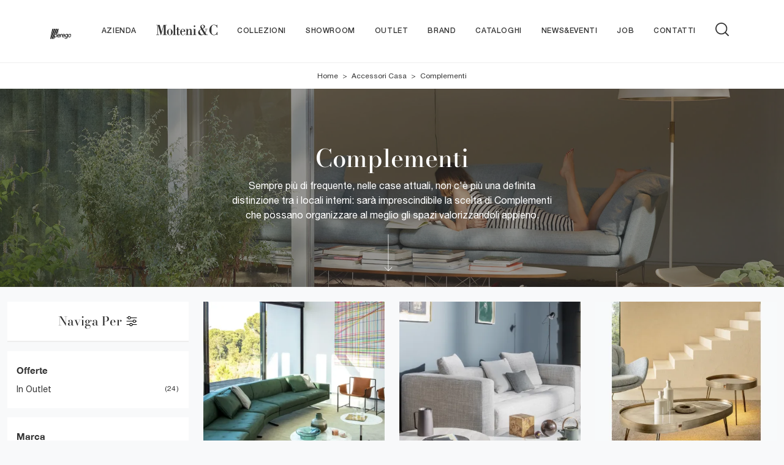

--- FILE ---
content_type: text/html; Charset=UTF-8
request_url: https://www.peregolissone.it/accessori-casa/complementi
body_size: 41509
content:
<!doctype HTML>
<html prefix="og: http://ogp.me/ns#" lang="it">
  <head>
    <meta charset="utf-8">
    <title>Complementi</title>
    <script type="application/ld+json">
{
 "@context": "http://schema.org",
 "@type": "BreadcrumbList",
 "itemListElement":
 [
  {
   "@type": "ListItem",
   "position": 1,
   "item":
   {
    "@id": "http://www.peregolissone.it/accessori-casa",
    "name": "Accessori Casa"
    }
  },
  {
   "@type": "ListItem",
  "position": 2,
  "item":
   {
     "@id": "http://www.peregolissone.it/accessori-casa/complementi",
     "name": "Complementi"
   }
  }
 ]
}
</script>
    <meta name="description" content="Sempre più di frequente, nelle case attuali, non c'è più una definita distinzione tra i locali interni: sarà imprescindibile la scelta di Complementi che possano organizzare al meglio gli spazi valorizzandoli appieno.">
    <meta name="robots" content="index, follow">
    <meta name="viewport" content="width=device-width, initial-scale=1, shrink-to-fit=no">
    
    <link rel="next" href="http://www.peregolissone.it/accessori-casa/complementi?pag=1" />
    <link rel="canonical" href="https://www.peregolissone.it/accessori-casa/complementi">
    <meta property="og:title" content="Complementi">
    <meta property="og:type" content="website">
    <meta property="og:url" content="https://www.peregolissone.it/accessori-casa/complementi">
    <meta property="og:image" content="https://www.peregolissone.it/img/1700/accessori-casa-complementi-bob-tavolino-poltrona-frau_sit_1275181.webp">
    <meta property="og:description" content="Sempre più di frequente, nelle case attuali, non c'è più una definita distinzione tra i locali interni: sarà imprescindibile la scelta di Complementi che possano organizzare al meglio gli spazi valorizzandoli appieno.">

    <link rel="preload" href="/@/js-css/css/b5/b51.min.css" as="style">
    <link rel="stylesheet" href="/@/js-css/css/b5/b51.min.css">
    <link rel="preload" href="/@/js-css/css/b5/b52.min.css" as="style">
    <link rel="stylesheet" href="/@/js-css/css/b5/b52.min.css">
    <link rel="preload" href="/@/js-css/css/b5/b53.min.css" as="style">
    <link rel="stylesheet" href="/@/js-css/css/b5/b53.min.css">
    <link rel="preload" href="/@/js-css/css/b5/b54.min.css" as="style">
    <link rel="stylesheet" href="/@/js-css/css/b5/b54.min.css">
    <link rel="preload" href="/@/js-css/css/b5/b55.min.css" as="style">
    <link rel="stylesheet" href="/@/js-css/css/b5/b55.min.css">
    <link rel="stylesheet" href="/@/js-css/css/swiper.min.css">
    <link rel="preload" as="style" href="/@/js-css/css/swiper.min.css">
    <link rel="stylesheet" href="/@/js-css/css/swiper.min.css">
    <link rel="preload" as="style" href="/@/js-css/css/swiper.min.css">

    <style>@font-face {   font-family: "Bodoni";   src: url("/@/fonts/bodonimoda/bodonimoda-regular.woff2") format("woff2"), url("/@/fonts/bodonimoda/bodonimoda-regular.woff") format("woff"), url("/@/fonts/bodonimoda/bodonimoda-regular.ttf") format("truetype");     font-style: normal;   font-weight: 400;   font-display: swap; } @font-face {   font-family: "Bodoni";   src: url("/@/fonts/bodonimoda/bodonimoda-medium.woff2") format("woff2"), url("/@/fonts/bodonimoda/bodonimoda-medium.woff") format("woff"), url("/@/fonts/bodonimoda/bodonimoda-medium.ttf") format("truetype");     font-style: normal;   font-weight: 500;   font-display: swap; } @font-face {   font-family: "Bodoni";   src: url("/@/fonts/bodonimoda/bodonimoda-bold.woff2") format("woff2"), url("/@/fonts/bodonimoda/bodonimoda-bold.woff") format("woff"), url("/@/fonts/bodonimoda/bodonimoda-bold.ttf") format("truetype");     font-style: normal;   font-weight: 700;   font-display: swap; } @font-face {   font-family: "Helvetica Neue";   font-style: normal;   font-weight: 300;   font-display: swap;     font-stretch: 100%;   src: url("/@/fonts/helvetica_neue_1/HelveticaNeue-Light.ttf") format("truetype"), url("/@/fonts/helvetica_neue_1/HelveticaNeue-Light.woff2") format("woff2"), url("/@/fonts/helvetica_neue_1/HelveticaNeue-Light.woff") format("woff");     unicode-range: U+0000-00FF, U+0131, U+0152-0153, U+02BB-02BC, U+02C6, U+02DA, U+02DC, U+0304, U+0308, U+0329, U+2000-206F, U+2074, U+20AC, U+2122, U+2191, U+2193, U+2212, U+2215, U+FEFF, U+FFFD; }  @font-face {   font-family: "Helvetica Neue";   font-style: normal;   font-weight: 400;   font-display: swap;     font-stretch: 100%;   src: url("/@/fonts/helvetica_neue_1/HelveticaNeue-Roman.ttf") format("truetype"), url("/@/fonts/helvetica_neue_1/HelveticaNeue-Roman.woff2") format("woff2"), url("/@/fonts/helvetica_neue_1/HelveticaNeue-Roman.woff") format("woff");       unicode-range: U+0000-00FF, U+000-5FF, U+0131, U+0152-0153, U+02BB-02BC, U+02C6, U+02DA, U+02DC, U+0304, U+0308, U+0329, U+2000-206F, U+2074, U+20AC, U+2122, U+2191, U+2193, U+2212, U+2215, U+FEFF, U+FFFD; } @font-face {    font-family: "Helvetica Neue";   font-style: normal;   font-weight: 500;   font-display: swap;     font-stretch: 100%;   src: url("/@/fonts/helvetica_neue_1/HelveticaNeue-Medium.ttf") format("truetype"), url("/@/fonts/helvetica_neue_1/HelveticaNeue-Medium.woff2") format("woff2"), url("/@/fonts/helvetica_neue_1/HelveticaNeue-Medium.woff") format("woff");     unicode-range: U+0000-00FF, U+0131, U+0152-0153, U+02BB-02BC, U+02C6, U+02DA, U+02DC, U+0304, U+0308, U+0329, U+2000-206F, U+2074, U+20AC, U+2122, U+2191, U+2193, U+2212, U+2215, U+FEFF, U+FFFD; } @font-face {   font-family: "Helvetica Neue";   font-style: normal;   font-weight: 700;   font-display: swap;     font-stretch: 100%;   src: url("/@/fonts/helvetica_neue_1/HelveticaNeue-Bold.ttf") format("truetype"), url("/@/fonts/helvetica_neue_1/HelveticaNeue-Bold.woff2") format("woff2"), url("/@/fonts/helvetica_neue_1/HelveticaNeue-Bold.woff") format("woff");     unicode-range: U+0000-00FF, U+0131, U+0152-0153, U+02BB-02BC, U+02C6, U+02DA, U+02DC, U+0304, U+0308, U+0329, U+2000-206F, U+2074, U+20AC, U+2122, U+2191, U+2193, U+2212, U+2215, U+FEFF, U+FFFD; }  /* Variabili Generali */ :root {--primary: #f5333f; --white: #fff; --black: #333; --dark: #111; --darktransparent: rgba(0,0,0,.2); --gray-light: #cfd6da; --gray-dark: #666;--gray-sup-light: #eee; --gray-dark: #999; --gray-white: #f8f9fa; --red-sconto: #C11B28; --green-pag: #355c5e; --orange-light: #f2eee7; --oro: #d0c3aa; } /*html {font-size: 10.5px;}*/ body { background-color: var(--gray-white); font-family: 'Helvetica Neue', sans-serif; text-rendering: optimizeLegibility;  font-weight: 400; color: var(--black); max-width: 1920px;  margin: 0 auto!important; overflow-x: hidden; font-size: 16px; } :focus, a, a:focus, a:hover {outline: 0; text-decoration: none;} a, .a {color: var(--black); transition: all .5s linear;} a:hover, .a:hover {text-decoration: none!important; color: var(--gray-dark);} .h1, h1 {  font-family: "Bodoni", serif; font-weight: 500;  text-rendering: optimizeLegibility; text-rendering: geometricPrecision;} .h2, .h3, .h4, .h5, .h6, h2, h3, h4, h5, h6{  font-family: "Bodoni", serif; font-weight: 500;  text-rendering: optimizeLegibility; text-rendering: geometricPrecision; } p, .p { /* font-size: 1.3rem;*/ color: var(--black);} b,strong{font-weight: 700;} .posAncor {position: absolute; top: -150px;} .c-1300 {max-width: 1300px!important;} .fa-search {background-image: url('/@/js-css/svg/search-w.svg'); background-repeat: no-repeat; background-position: center; background-size: 22px;} .fa-times {background-image: url('/@/js-css/svg/close-w.svg') !important;} @media(min-width: 1400px){   .container, .container-lg, .container-md, .container-sm, .container-xl, .container-xxl {max-width: 1600px;} } * {   -webkit-touch-callout: none;   -webkit-text-size-adjust: none;   -webkit-tap-highlight-color: rgba(0, 0, 0, 0);   outline: none;   -webkit-user-drag: none;   -webkit-font-smoothing: antialiased;   -moz-osx-font-smoothing: grayscale;   -webkit-appearance: none;   -moz-appearance: none;   appearance: none; /*  text-shadow: 0 0 1px rgba(0, 0, 0, 0.1);*/ }  .light{ font-weight: 300; } .normal{ font-weight: 400; } .medium{ font-weight: 500; } .bold{ font-weight: 700; }  /* Stilo padding custom sito */ .paddingLR {padding-left: 15rem; padding-right: 15rem;} @media(max-width: 1600px){   .paddingLR {padding-left: 10rem; padding-right: 10rem;} } @media(max-width: 1280px){   .paddingLR {padding-left: 6rem; padding-right: 6rem;} } @media(max-width: 1024px){   .paddingLR {padding-left: 2rem; padding-right: 2rem;} } /* Fine Stilo padding custom sito */ /* Stilo Pulsante TAG Dinamici */ .btnh {border-radius: 4px; border: 0.5px solid gray;  background-color: var(--white);color: #222 !important; display: inline-block; margin: 0 0.25em; overflow: hidden; padding: 24px 38px 24px 16px!important; position: relative; text-decoration: none; line-height: 1; border-radius: 0;} .btnh .btn-content { /*font-weight: 300;*/ font-size: 1em; line-height: 1.2; padding: 0 26px; position: relative; right: 0; transition: right 300ms ease; display: block; text-align: left;} .btnh .icon {border-left: 1px solid #eee; position: absolute; right: 0; text-align: center; top: 50%; transition: all 300ms ease; transform: translateY(-50%); width: 40px; height: 70%;} .btnh .icon i {position: relative; top: 75%; transform: translateY(-50%); font-size: 30px; display: block; width: 100%; height: 100%;} .fa-angle-right::before {content: ""; background: url('/@/js-css/svg/right-arrow.svg'); width: 25px; height: 25px; display: block; background-size: cover; background-position: center; background-repeat: no-repeat; margin: 0 auto;} .btnh:hover .btn-content {right: 100%;} .btnh:hover .icon {border-left: 0; font-size: 1.8em; width: 100%;} /* Fine Stilo Pulsante TAG Dinamici */  @media(max-width: 567px){   .hs-nav.chiara .navbar-brand {width:42%;} }  .navbar-toggler:focus { text-decoration: none;  outline: 0;  box-shadow: 0 0 0 .0rem;}  .bread { text-align:center!important;margin: 0!important; padding: 12px 30px!important; background: var(--white)!important; color: var(--black)!important; font-size: 12px!important;} .bread a {color: var(--black)!important; padding: 0 .25rem; } .bread a:hover {color: var(--primary)!important;}  .bg-oro {   background-color: var(--orange-light)!important; color:var(--dark);  } .bg-dark {   background-color: var(--dark)!important; color:var(--white);  } .bg-black {   background-color: var(--black)!important;  }  .megamenu .drop-1 {   border: none;   width: 100vw;   left: 0;   right: 0;   top: auto; } .dropdown-menu {   transition: 0.2s;   width: 100%;   /*height: 0;*/   border: 0;		 } .dropdown-menu {   border-radius: 0px;   margin-top: 0px;   min-width: auto;   background-color: var(--white);   box-shadow: 0 0rem .05rem rgba(0,0,0,.1); } .testata::before {   content: '';   background: rgba(0,0,0,0.25);   width: 100%;   height: 100%;   position: absolute;   left:0;   z-index: 1; } .testata .row {   display: grid;   margin: 0px auto;   vertical-align: middle;   height: 100%; } .testata .row div{   z-index: 10; }  .testata > *{ color:#FFF; text-align:center;}  @media(max-width: 991px){   .drop-1 {display:block!important; box-shadow: none; }   a[class*="giro_giostra"] {display: none!important;} }  /* menu */ #navbarNavDropdown { /*width: 100%;*/ align-items: flex-end; padding: 0px; z-index:9999;} nav.navbar {transition: 0.4s; flex-direction: column; width: 100%; height: auto; overflow: visible;/* background: #232323;*/} nav.navbar.is-home {background: radial-gradient(944.96px at 0% 100%, #ededed 0%, #f2f2f2 100%);} nav.navbar.is-top {background: transparent !important; top: 30px;} nav.navbar.is-home.bg {background: radial-gradient(944.96px at 0% 100%, #ededed 0%, #f2f2f2 100%);} nav.navbar .container {margin-top: auto;} nav.navbar.is-home.headroom--unpinned {background: radial-gradient(944.96px at 0% 100%, #ededed 0%, #f2f2f2 100%); transform: translateY(-100%); transition: 0.4s;} nav.navbar.headroom--unpinned {transform: translateY(-100%); transition: 0.4s;} .headroom--pinned { background-color: rgba(11,54,156,1); transition: 0.4s;} .navbar-brand {margin: 0;} .navbar-nav {justify-content: end; width: 100%; margin: 0px 0 0 0;} .navbar-nav .nav-item {  /*width: auto; height: auto;*/ padding: 0; text-align: left;} .navbar-nav .nav-link { text-align: center; position: relative; transition: 0.9s; font-size: 13px; letter-spacing:.05rem; text-transform:uppercase; font-weight: 500;  height: 100%; width: auto; padding: 2rem 0.5rem!important;} .navbar-nav .nav-link:hover,.navbar-nav .nav-link.attiva_s {color: var(--primary)!important;} .navbar-expand-lg .navbar-nav .nav-link {padding-right: 15px; padding-left: 15px;} .dropdown-menu {transition: 0.2s; width: 100%; border: 0;} .dropdown:hover .dropdown-menu {height: auto; width: auto;} .navbar-expand-lg .navbar-nav .dropdown-menu {/* background: var(--dark); top: 100%;  width: 100vw; left: 0; position: absolute; right: 0;*/} a.nav-link.nav-link2.text-small.pb-2.mb-1.d-block.nav-heading {font-weight: bold; border-bottom: 2px solid gray;} .head__inside--right {display: flex; align-items: center;} .head__inside--right a {text-transform: uppercase; color: #b9b9b9; transition: 0.3s ease; font-size: 14px; margin-right: 20px; display: flex; align-content: center; align-items: center;} .head__inside--right a:hover {color: #666;} .search:hover .addsearch {width: auto; opacity: 1;} .addsearch:hover,.addsearch:focus {width: auto; opacity: 1;} .addsearch:hover,.addsearch:focus {width: auto; opacity: 1;} .addsearch {cursor: auto; border: none; background: none; border-bottom: 1px solid #59baaf; color: white; width: 0; opacity: 0; transition: 0.3s ease;} .mega-mob .nav-item {height: auto; text-align:left;} .mega-mob .h3-menu {color: var(--black);  font-family: "Helvetica Neue", sans-serif; font-weight: 600; font-size: 14px; line-height: 22px; margin: 0px 0 10px; } .mega-mob .nav-item a:hover {background: none; color: #666;} a.dropdown-item.nav-link.text-small.pb-2.d-block {font-size: 13px; text-align: left; padding: 8px 15px!important; font-weight:500;} /*a.dropdown-item.nav-link.text-small.pb-2.d-block::before {content:'- ';}*/ .dropdown-menu .nav-link {color: black !important;} .dropdown-item {transition: 0.2s; width: 100%; font-size: 14px; text-align: left;  /*padding-top: 4px;text-transform: uppercase;*/ font-weight: 500; color: #333333;} .dropdown-item:hover {color: #d32a2a !important; background: transparent !important;} /**/ .dropdown {   position: static; }   .mega-mob a {  color: var(--black) !important; font-weight: 500 !important; font-size: 13px !important;}  @media(max-width: 991px){   .mobile__nav_btm {     display: flex;   }   .mobile__nav_btm a {     width: 50%;     height: 45px;     text-transform: uppercase;     color: white;     display: flex;     align-items: center;     justify-content: center;     font-size: 14px;   }   #navbarNavDropdown { padding: 60px 30px!important; display: block !important; position: fixed; top: 0; left: -100%; height: 100vh; width: 100%; background: var(--white); bottom: 0; overflow-y: auto; -webkit-transition: left 0.3s; -moz-transition: left 0.3s; -o-transition: left 0.3s; transition: left 0.3s; z-index: 1020;}   #navbarNavDropdown.active {left: 0;}   nav.navbar {/*height: 82px;*/ padding-top: 7px !important; padding-bottom: 7px !important;}   .navbar-light .navbar-toggler {margin-top: 0px;padding: 0; height: 30px; width: 30px;}   nav.navbar .container {width: 100%; margin: 0; max-width: 100%;}   nav.navbar.headroom--unpinned {height: 71px; padding-top: 0px !important;}   .navbar-light .navbar-toggler {position: absolute; right: 15px; top: auto; z-index:1030; }   .head__inside {display: none;}   .navbar-nav .nav-item {height: auto; text-align: left; border-bottom: 0px solid #545454; } /*  .navbar-right_tag .dropdown_tag span {padding: 10px 3px; display: block; text-align: center;}*/   .navbar-right_tag .dropdown_tag {/*margin: 0; padding: 0;*/ display:block; font-size: 15px;}    .mega-mob { -webkit-column-count: 1!important;-moz-column-count: 1!important;column-count: 1!important;     -webkit-column-gap: 15px!important;-moz-column-gap: 15px!important;column-gap: 15px!important;}   .back-to-top-with-quote1-menu, .back-to-top-with-quote2-menu{ display: none; }   .navbar-nav .nav-link { text-align: left !important; padding: 0 0 0 0!important; font-size: 12px!important; font-weight: 700!important; color: var(--black) !important; text-transform:uppercase; }   .mega-mob .h3-menu  {  color: var(--black) !important; font-size: 13px!important; font-weight: 700!important; text-transform: uppercase; }   .mega-mob a {  color: var(--black) !important; font-weight:300; padding-left: 1rem; padding-right: 1rem; }   .list-unstyled{ padding: 0 0 1rem 0; margin:  0 0 1rem 0; }   .dropdown-menu { background-color: transparent !important;}   .dropdown-menu .mega-mob .list-unstyled, .bordone { border-bottom: 1px solid #545454!important; }   .nav-link.selected { color: var(--white) !important; } }  .show-mobile {   display: none; }  @media (max-width: 991px) {   .show-mobile {     display: block;   }   .dropdown {     position: relative;   } }   .linkPulsante5, .button{ text-transform: none!important; display: inline-block; font-weight: 500; font-size: 14px!important; border-radius: 0!important; -ms-flex-align: center!important; align-items: center!important; -ms-flex-pack: center!important; justify-content: center!important; padding: .75rem 2rem!important; background: var(--white)!important; color: var(--black)!important; border: solid 1.5px var(--black)!important; transition: all .4s ease-in-out!important; } .linkPulsante5:hover, .button:hover{ background: var(--dark)!important; color: var(--white)!important; border-color: var(--black)!important;}  /* Stilo lo scroll down */ .sliderHome_scroll {display: flex; align-items: center; justify-content: center; position: absolute; right: 130px; bottom: 2rem; z-index: 2; cursor: pointer; transition: opacity .3s; overflow: hidden;} .sliderHome_scroll a {display: flex; transition: opacity .3s;} .sliderHome_scroll a:hover {opacity: .6;} .sliderHome_scrollIcon {display:none; position: relative; width: 1.4rem; height: 2.2rem; top: 50%; box-shadow: inset 0 0 0 2px var(--white); border-radius: 1.5rem;} .sliderHome_scrollIcon::before {display:none; content: ""; position: absolute; left: calc(50% - 1px); width: .2rem; height: .6rem; background: var(--white); top: .25rem; border-radius: .2rem; animation-duration: 1.5s; animation-iteration-count: infinite; animation-name: scroll;} .sliderHome_scrollText {padding-top: .3rem; font-size: 1rem; line-height: 1.5rem; font-weight: 500; color: var(--white); padding-left: 1rem; transform: rotate(-90deg);} .sliderHome_scroll::after { position: absolute;right: 0;top: -40px;background-color: red;width: 1px;height: 280px;content: "";}  .relative {position: relative; overflow:hidden;} .scroll-down {  position: absolute;  z-index: 99;  bottom: 0;  right: 0;  transform: rotate(-90deg);  transform-origin: center;  padding-left: 130px;  border-bottom: 1px solid #f5333f; color: #fff; text-transform: uppercase;    font-size: 11px;  letter-spacing: .5em;  transform-origin: top;  padding-bottom: 10px; } @media(max-width: 991px){   .scroll-down { padding-left: 65px; padding-bottom: 10px; } } .scopri {font-weight: 500;color:var(--white); /*margin-top: 40px; letter-spacing: .01em;line-height: 1.8em; */ font-size: 16px; display:inline-block;} .scopri svg {fill:var(--white); margin-left:30px; }  .scopri.black {font-weight: 500;color:var(--black);} .scopri.black svg {fill:var(--black);}  .dropdown_tag .dropdown-toggle  { font-size: 15px; }  .tag_attivo,.tag_attivo span.contamarca {color: var(--primary)!important;}    .mega-mob {z-index:2; -webkit-column-count: 4;-moz-column-count: 4;column-count: 4;-webkit-column-gap: 35px;-moz-column-gap: 35px;column-gap: 35px;} a[class^="giro"] {display: none!important;} a[class^="giro_gio"] {display: block!important; padding: 0!important;} @media(max-width: 1199px){ .mega-mob { z-index:2; -webkit-column-count: 3;-moz-column-count: 3;column-count: 3;-webkit-column-gap: 25px;-moz-column-gap: 25px;column-gap: 25px;} } @media(max-width: 768px){ .mega-mob { z-index:2; -webkit-column-count: 1;-moz-column-count: 1;column-count: 1;-webkit-column-gap: 35px;-moz-column-gap: 35px;column-gap: 35px;} .linkFoot .list-unstyled h3.h3-menu, .linkFoot a, .linkFoot1 p{ text-align: center!important; } }                                       </style> 
    <style>/* Inizio CSS Sezione *//*.hs-nav  { background-color: var(--white)!important;   border-bottom: 1px solid var(--gray-sup-light)!important; }.hs-nav svg { fill:  var(--black)!important;}.hs-nav .navbar-brand img { filter: unset!important; }.hs-nav.chiara .animated-icon1 span {  background: var(--dark) !important; }.hs-nav.chiara .nav-link {   color: var(--black)!important; }*/.hs-nav  { background-color: var(--white)!important;   border-bottom: 1px solid var(--gray-sup-light)!important; }.hs-nav svg { fill:  var(--black)!important;}.hs-nav .navbar-brand img { filter: unset!important; }.hs-nav.chiara .animated-icon1 span {  background: var(--dark) !important; }.hs-nav.chiara .nav-link {   color: var(--black)!important; }.schedina-sezione figure {position: relative;overflow: hidden;}/* Stilo paginatore in Sezione */.page_nav {list-style: none; padding: 0;  display: flex; justify-content: center;}.page_nav li {display: inline-block;}.page_nav li a {padding: 5px 10px; margin: 0 5px; background: #fff; border: solid 1px var(--black); color: var(--black);}.page_nav li a:hover {background: var(--black)!important; color: #fff!important;}.pag_attivo {background: var(--black)!important; color: #fff!important;}/* Fine stilo paginatore in Sezione */.seVuoto2:empty {display: none!important;}.dropdown_tag .dropdown-menu_tag:empty {display: none!important;}/* Stilo i TAG in Sezione */.navbar-right_tag .dropdown_tag {margin-bottom: 15px; padding: 20px 15px; background: var(--white);}.navbar-right_tag .dropdown_tag .dropdown-toggle { font-weight: 600; display: block; position: relative;}.navbar-right_tag .dropdown_tag .dropdown-toggle:hover {cursor: unset!important;}.navbar-right_tag .dropdown_tag .dropdown-menu_tag {margin-top: 10px; list-style: none; padding-left: 0rem!important;}.navbar-right_tag .dropdown_tag .dropdown-menu_tag li { text-transform:capitalize; color: var(--black); display: block; margin-bottom: 10px; font-size: 14px; }.navbar-right_tag .dropdown_tag .dropdown-menu_tag li:last-child {margin-bottom: 0!important;}.nPer {transition: all .3s ease-out;}.nPer svg{ width: 22px;height: 22px; margin-top: -5px; }.nPer a {text-align: center; margin-bottom: 15px; border-bottom: 1.5px solid var(--gray-sup-light) !important;  padding: 20px 15px; background: var(--white); display: block; color: var(--black); }.nPer h4 {margin: 0!important; }/* Fine stilo TAG in Sezione */.topSez {height: 45vh; /*min-height: 45vh;*/  max-height: 500px; overflow: hidden; position: relative;}.row_topSez {display: flex; height: 100%; position: relative; align-items: center;}.topSez img {padding:0;pointer-events: none; position: absolute; height: 100%; width: 100%; object-fit: cover; transform: scale(1);}.row_topSez::after {content: ''; position: absolute; top: 0; left: 0; right: 0; bottom: 0; background-color: var(--black); opacity: .5;}.topSez .h1Bread {z-index: 10;}.topSez h1 {  color: var(--white); }.topSez p {color: var(--white);}.topSez a {color: var(--gray-sup-light);}.topSez a:hover {color: var(--white);}/*.descrizione {font-size: 15px!important;}*/.topSez .bread {font-size: 1.2rem; color: var(--black);}/*.filtro a svg {width: 22px; height: 22px; fill: var(--dark); margin-top: -5px; margin-right: 8px;}*/.contamarca {font-size: 12px; color: var(--black); float: right;   position: relative; right: 6px;}.contamarca::after {content: '('; position: absolute; top: 0; left: -4.5px;}.contamarca::before {content: ')'; position: absolute; top: 0; right: -4.5px;}.launch-arrow { display: block; position: absolute; right: 50%; margin: auto; z-index:1100; top: 90%; -webkit-transform: translateY(-90%); -ms-transform: translateY(-90%); transform: translateY(-90%); width: 16px; }.launch-arrow svg{ transition: transform .5s ease-in-out; display: block;   height: 60px; width: 20px; }.launch-arrow:hover{ transform: translateY(-50%); }/*.filtro a {font-size: 1.4rem; color: var(--white); border: solid 1px var(--dark); background-color: var(--dark); padding: .7rem 1.4rem;}*/.filtro a svg {width: 22px; height: 22px; fill: var(--white); margin-top: -4px; margin-right: 8px;}.ricalcoloHead {transition: all .3s ease-out;}@media(max-width: 767px){  .descrizione {font-size: 13px !important;}  .navbar-right_tag .dropdown_tag .dropdown-menu_tag {display: none;}  .navbar-right_tag .dropdown_tag .dropdown-toggle::before {content: url('[data-uri]'); position: relative; float: right; display: block; right: 15px; width: 18px; height: 18px; object-fit: cover;}  .navbar-right_tag .dropdown_tag .dropdown-toggle.openMenTag::before {content: url('[data-uri]');}  .contamarca {right: 18px!important;}.topSez {height: 30vh; /*min-height: 30vh;*/  max-height: 300px;}}/* Effetto scorrimento rotellina mouse */@keyframes scroll{  0%{opacity:1}to{opacity:0;transform:translateY(1rem)}}/* Fine CSS Sezione */</style>
    <style>/* Inizio CSS Schedina Sezioni */.schedinaSez {margin-bottom: 2rem;}.schedinaSez h4 {  text-align: left;   color: var(--black);}.schedinaSez figure {margin: 0!important; overflow: hidden; position: relative;}.schedinaSez img {transform: scale(1); transition: all .6s linear;}.schedinaSez a:hover img {transform: scale(1.1);}.schedinaSez a {transition: all .5s linear;}.schedinaSez a:hover {background-color: var(--white);  box-shadow: 0 0 1rem 0rem var(--white);} .schedinaSez a::before {content: ''; width: 50%; height: 1px; background-color: var(--oro); position: absolute; bottom: 0; left: 50%; transform: translate(-50%);transition: all .5s linear;}.schedinaSez a:hover::before{ background-color: var(--white); width: 100%; transition: all .6s linear; }.ricPrev {color: var(--black); text-transform: uppercase; font-size: 1.1rem; margin: 1.5rem 0 .5rem; line-height: 2rem;}@media(max-width: 991px){  .schedinaSez {margin-bottom: 3rem;}}@media(max-width: 767px){  .schedinaSez {margin-bottom: 2.5rem;}}.prezzi_prod del {  color: var(--primary);   font-size: .9rem;  }.prezzi_prod span {font-weight: 700;  color: var(--black); padding:0 15px;  font-size: 1rem; }.prezzi_prod span.sale { font-weight: 400!important;padding: 0rem;  font-size: .9rem;  }/* Fine CSS Schedina Sezioni *//* Inizio CSS Schedina Sezioni */.schedinaSez {margin-bottom: 2rem;}.schedinaSez h4 {  text-align: left;   color: var(--black);}.schedinaSez figure {margin: 0!important; overflow: hidden; position: relative;}.schedinaSez img {transform: scale(1); transition: all .6s linear;}.schedinaSez a:hover img {transform: scale(1.1);}.schedinaSez a {transition: all .5s linear;}.schedinaSez a:hover {background-color: var(--white);  box-shadow: 0 0 1rem 0rem var(--white);} .schedinaSez a::before {content: ''; width: 50%; height: 1px; background-color: var(--oro); position: absolute; bottom: 0; left: 50%; transform: translate(-50%);transition: all .5s linear;}.schedinaSez a:hover::before{ background-color: var(--white); width: 100%; transition: all .6s linear; }.ricPrev {color: var(--black); text-transform: uppercase; font-size: 1.1rem; margin: 1.5rem 0 .5rem; line-height: 2rem;}@media(max-width: 991px){  .schedinaSez {margin-bottom: 3rem;}}@media(max-width: 767px){  .schedinaSez {margin-bottom: 2.5rem;}}.prezzi_prod del {  color: var(--primary);   font-size: .9rem;  }.prezzi_prod span {font-weight: 700;  color: var(--black); padding:0 15px;  font-size: 1rem; }.prezzi_prod span.sale { font-weight: 400!important;padding: 0rem;  font-size: .9rem;  }/* Fine CSS Schedina Sezioni *//* Inizio CSS Schedina Sezioni */.schedinaSez {margin-bottom: 2rem;}.schedinaSez h4 {  text-align: left;   color: var(--black);}.schedinaSez figure {margin: 0!important; overflow: hidden; position: relative;}.schedinaSez img {transform: scale(1); transition: all .6s linear;}.schedinaSez a:hover img {transform: scale(1.1);}.schedinaSez a {transition: all .5s linear;}.schedinaSez a:hover {background-color: var(--white);  box-shadow: 0 0 1rem 0rem var(--white);} .schedinaSez a::before {content: ''; width: 50%; height: 1px; background-color: var(--oro); position: absolute; bottom: 0; left: 50%; transform: translate(-50%);transition: all .5s linear;}.schedinaSez a:hover::before{ background-color: var(--white); width: 100%; transition: all .6s linear; }.ricPrev {color: var(--black); text-transform: uppercase; font-size: 1.1rem; margin: 1.5rem 0 .5rem; line-height: 2rem;}@media(max-width: 991px){  .schedinaSez {margin-bottom: 3rem;}}@media(max-width: 767px){  .schedinaSez {margin-bottom: 2.5rem;}}.prezzi_prod del {  color: var(--primary);   font-size: .9rem;  }.prezzi_prod span {font-weight: 700;  color: var(--black); padding:0 15px;  font-size: 1rem; }.prezzi_prod span.sale { font-weight: 400!important;padding: 0rem;  font-size: .9rem;  }/* Fine CSS Schedina Sezioni *//* Inizio CSS Schedina Sezioni */.schedinaSez {margin-bottom: 2rem;}.schedinaSez h4 {  text-align: left;   color: var(--black);}.schedinaSez figure {margin: 0!important; overflow: hidden; position: relative;}.schedinaSez img {transform: scale(1); transition: all .6s linear;}.schedinaSez a:hover img {transform: scale(1.1);}.schedinaSez a {transition: all .5s linear;}.schedinaSez a:hover {background-color: var(--white);  box-shadow: 0 0 1rem 0rem var(--white);} .schedinaSez a::before {content: ''; width: 50%; height: 1px; background-color: var(--oro); position: absolute; bottom: 0; left: 50%; transform: translate(-50%);transition: all .5s linear;}.schedinaSez a:hover::before{ background-color: var(--white); width: 100%; transition: all .6s linear; }.ricPrev {color: var(--black); text-transform: uppercase; font-size: 1.1rem; margin: 1.5rem 0 .5rem; line-height: 2rem;}@media(max-width: 991px){  .schedinaSez {margin-bottom: 3rem;}}@media(max-width: 767px){  .schedinaSez {margin-bottom: 2.5rem;}}.prezzi_prod del {  color: var(--primary);   font-size: .9rem;  }.prezzi_prod span {font-weight: 700;  color: var(--black); padding:0 15px;  font-size: 1rem; }.prezzi_prod span.sale { font-weight: 400!important;padding: 0rem;  font-size: .9rem;  }/* Fine CSS Schedina Sezioni *//* Inizio CSS Schedina Sezioni */.schedinaSez {margin-bottom: 2rem;}.schedinaSez h4 {  text-align: left;   color: var(--black);}.schedinaSez figure {margin: 0!important; overflow: hidden; position: relative;}.schedinaSez img {transform: scale(1); transition: all .6s linear;}.schedinaSez a:hover img {transform: scale(1.1);}.schedinaSez a {transition: all .5s linear;}.schedinaSez a:hover {background-color: var(--white);  box-shadow: 0 0 1rem 0rem var(--white);} .schedinaSez a::before {content: ''; width: 50%; height: 1px; background-color: var(--oro); position: absolute; bottom: 0; left: 50%; transform: translate(-50%);transition: all .5s linear;}.schedinaSez a:hover::before{ background-color: var(--white); width: 100%; transition: all .6s linear; }.ricPrev {color: var(--black); text-transform: uppercase; font-size: 1.1rem; margin: 1.5rem 0 .5rem; line-height: 2rem;}@media(max-width: 991px){  .schedinaSez {margin-bottom: 3rem;}}@media(max-width: 767px){  .schedinaSez {margin-bottom: 2.5rem;}}.prezzi_prod del {  color: var(--primary);   font-size: .9rem;  }.prezzi_prod span {font-weight: 700;  color: var(--black); padding:0 15px;  font-size: 1rem; }.prezzi_prod span.sale { font-weight: 400!important;padding: 0rem;  font-size: .9rem;  }/* Fine CSS Schedina Sezioni *//* Inizio CSS Schedina Sezioni */.schedinaSez {margin-bottom: 2rem;}.schedinaSez h4 {  text-align: left;   color: var(--black);}.schedinaSez figure {margin: 0!important; overflow: hidden; position: relative;}.schedinaSez img {transform: scale(1); transition: all .6s linear;}.schedinaSez a:hover img {transform: scale(1.1);}.schedinaSez a {transition: all .5s linear;}.schedinaSez a:hover {background-color: var(--white);  box-shadow: 0 0 1rem 0rem var(--white);} .schedinaSez a::before {content: ''; width: 50%; height: 1px; background-color: var(--oro); position: absolute; bottom: 0; left: 50%; transform: translate(-50%);transition: all .5s linear;}.schedinaSez a:hover::before{ background-color: var(--white); width: 100%; transition: all .6s linear; }.ricPrev {color: var(--black); text-transform: uppercase; font-size: 1.1rem; margin: 1.5rem 0 .5rem; line-height: 2rem;}@media(max-width: 991px){  .schedinaSez {margin-bottom: 3rem;}}@media(max-width: 767px){  .schedinaSez {margin-bottom: 2.5rem;}}.prezzi_prod del {  color: var(--primary);   font-size: .9rem;  }.prezzi_prod span {font-weight: 700;  color: var(--black); padding:0 15px;  font-size: 1rem; }.prezzi_prod span.sale { font-weight: 400!important;padding: 0rem;  font-size: .9rem;  }/* Fine CSS Schedina Sezioni *//* Inizio CSS Schedina Sezioni */.schedinaSez {margin-bottom: 2rem;}.schedinaSez h4 {  text-align: left;   color: var(--black);}.schedinaSez figure {margin: 0!important; overflow: hidden; position: relative;}.schedinaSez img {transform: scale(1); transition: all .6s linear;}.schedinaSez a:hover img {transform: scale(1.1);}.schedinaSez a {transition: all .5s linear;}.schedinaSez a:hover {background-color: var(--white);  box-shadow: 0 0 1rem 0rem var(--white);} .schedinaSez a::before {content: ''; width: 50%; height: 1px; background-color: var(--oro); position: absolute; bottom: 0; left: 50%; transform: translate(-50%);transition: all .5s linear;}.schedinaSez a:hover::before{ background-color: var(--white); width: 100%; transition: all .6s linear; }.ricPrev {color: var(--black); text-transform: uppercase; font-size: 1.1rem; margin: 1.5rem 0 .5rem; line-height: 2rem;}@media(max-width: 991px){  .schedinaSez {margin-bottom: 3rem;}}@media(max-width: 767px){  .schedinaSez {margin-bottom: 2.5rem;}}.prezzi_prod del {  color: var(--primary);   font-size: .9rem;  }.prezzi_prod span {font-weight: 700;  color: var(--black); padding:0 15px;  font-size: 1rem; }.prezzi_prod span.sale { font-weight: 400!important;padding: 0rem;  font-size: .9rem;  }/* Fine CSS Schedina Sezioni *//* Inizio CSS Schedina Sezioni */.schedinaSez {margin-bottom: 2rem;}.schedinaSez h4 {  text-align: left;   color: var(--black);}.schedinaSez figure {margin: 0!important; overflow: hidden; position: relative;}.schedinaSez img {transform: scale(1); transition: all .6s linear;}.schedinaSez a:hover img {transform: scale(1.1);}.schedinaSez a {transition: all .5s linear;}.schedinaSez a:hover {background-color: var(--white);  box-shadow: 0 0 1rem 0rem var(--white);} .schedinaSez a::before {content: ''; width: 50%; height: 1px; background-color: var(--oro); position: absolute; bottom: 0; left: 50%; transform: translate(-50%);transition: all .5s linear;}.schedinaSez a:hover::before{ background-color: var(--white); width: 100%; transition: all .6s linear; }.ricPrev {color: var(--black); text-transform: uppercase; font-size: 1.1rem; margin: 1.5rem 0 .5rem; line-height: 2rem;}@media(max-width: 991px){  .schedinaSez {margin-bottom: 3rem;}}@media(max-width: 767px){  .schedinaSez {margin-bottom: 2.5rem;}}.prezzi_prod del {  color: var(--primary);   font-size: .9rem;  }.prezzi_prod span {font-weight: 700;  color: var(--black); padding:0 15px;  font-size: 1rem; }.prezzi_prod span.sale { font-weight: 400!important;padding: 0rem;  font-size: .9rem;  }/* Fine CSS Schedina Sezioni *//* Inizio CSS Schedina Sezioni */.schedinaSez {margin-bottom: 2rem;}.schedinaSez h4 {  text-align: left;   color: var(--black);}.schedinaSez figure {margin: 0!important; overflow: hidden; position: relative;}.schedinaSez img {transform: scale(1); transition: all .6s linear;}.schedinaSez a:hover img {transform: scale(1.1);}.schedinaSez a {transition: all .5s linear;}.schedinaSez a:hover {background-color: var(--white);  box-shadow: 0 0 1rem 0rem var(--white);} .schedinaSez a::before {content: ''; width: 50%; height: 1px; background-color: var(--oro); position: absolute; bottom: 0; left: 50%; transform: translate(-50%);transition: all .5s linear;}.schedinaSez a:hover::before{ background-color: var(--white); width: 100%; transition: all .6s linear; }.ricPrev {color: var(--black); text-transform: uppercase; font-size: 1.1rem; margin: 1.5rem 0 .5rem; line-height: 2rem;}@media(max-width: 991px){  .schedinaSez {margin-bottom: 3rem;}}@media(max-width: 767px){  .schedinaSez {margin-bottom: 2.5rem;}}.prezzi_prod del {  color: var(--primary);   font-size: .9rem;  }.prezzi_prod span {font-weight: 700;  color: var(--black); padding:0 15px;  font-size: 1rem; }.prezzi_prod span.sale { font-weight: 400!important;padding: 0rem;  font-size: .9rem;  }/* Fine CSS Schedina Sezioni *//* Inizio CSS Schedina Sezioni */.schedinaSez {margin-bottom: 2rem;}.schedinaSez h4 {  text-align: left;   color: var(--black);}.schedinaSez figure {margin: 0!important; overflow: hidden; position: relative;}.schedinaSez img {transform: scale(1); transition: all .6s linear;}.schedinaSez a:hover img {transform: scale(1.1);}.schedinaSez a {transition: all .5s linear;}.schedinaSez a:hover {background-color: var(--white);  box-shadow: 0 0 1rem 0rem var(--white);} .schedinaSez a::before {content: ''; width: 50%; height: 1px; background-color: var(--oro); position: absolute; bottom: 0; left: 50%; transform: translate(-50%);transition: all .5s linear;}.schedinaSez a:hover::before{ background-color: var(--white); width: 100%; transition: all .6s linear; }.ricPrev {color: var(--black); text-transform: uppercase; font-size: 1.1rem; margin: 1.5rem 0 .5rem; line-height: 2rem;}@media(max-width: 991px){  .schedinaSez {margin-bottom: 3rem;}}@media(max-width: 767px){  .schedinaSez {margin-bottom: 2.5rem;}}.prezzi_prod del {  color: var(--primary);   font-size: .9rem;  }.prezzi_prod span {font-weight: 700;  color: var(--black); padding:0 15px;  font-size: 1rem; }.prezzi_prod span.sale { font-weight: 400!important;padding: 0rem;  font-size: .9rem;  }/* Fine CSS Schedina Sezioni *//* Inizio CSS Schedina Sezioni */.schedinaSez {margin-bottom: 2rem;}.schedinaSez h4 {  text-align: left;   color: var(--black);}.schedinaSez figure {margin: 0!important; overflow: hidden; position: relative;}.schedinaSez img {transform: scale(1); transition: all .6s linear;}.schedinaSez a:hover img {transform: scale(1.1);}.schedinaSez a {transition: all .5s linear;}.schedinaSez a:hover {background-color: var(--white);  box-shadow: 0 0 1rem 0rem var(--white);} .schedinaSez a::before {content: ''; width: 50%; height: 1px; background-color: var(--oro); position: absolute; bottom: 0; left: 50%; transform: translate(-50%);transition: all .5s linear;}.schedinaSez a:hover::before{ background-color: var(--white); width: 100%; transition: all .6s linear; }.ricPrev {color: var(--black); text-transform: uppercase; font-size: 1.1rem; margin: 1.5rem 0 .5rem; line-height: 2rem;}@media(max-width: 991px){  .schedinaSez {margin-bottom: 3rem;}}@media(max-width: 767px){  .schedinaSez {margin-bottom: 2.5rem;}}.prezzi_prod del {  color: var(--primary);   font-size: .9rem;  }.prezzi_prod span {font-weight: 700;  color: var(--black); padding:0 15px;  font-size: 1rem; }.prezzi_prod span.sale { font-weight: 400!important;padding: 0rem;  font-size: .9rem;  }/* Fine CSS Schedina Sezioni *//* Inizio CSS Schedina Sezioni */.schedinaSez {margin-bottom: 2rem;}.schedinaSez h4 {  text-align: left;   color: var(--black);}.schedinaSez figure {margin: 0!important; overflow: hidden; position: relative;}.schedinaSez img {transform: scale(1); transition: all .6s linear;}.schedinaSez a:hover img {transform: scale(1.1);}.schedinaSez a {transition: all .5s linear;}.schedinaSez a:hover {background-color: var(--white);  box-shadow: 0 0 1rem 0rem var(--white);} .schedinaSez a::before {content: ''; width: 50%; height: 1px; background-color: var(--oro); position: absolute; bottom: 0; left: 50%; transform: translate(-50%);transition: all .5s linear;}.schedinaSez a:hover::before{ background-color: var(--white); width: 100%; transition: all .6s linear; }.ricPrev {color: var(--black); text-transform: uppercase; font-size: 1.1rem; margin: 1.5rem 0 .5rem; line-height: 2rem;}@media(max-width: 991px){  .schedinaSez {margin-bottom: 3rem;}}@media(max-width: 767px){  .schedinaSez {margin-bottom: 2.5rem;}}.prezzi_prod del {  color: var(--primary);   font-size: .9rem;  }.prezzi_prod span {font-weight: 700;  color: var(--black); padding:0 15px;  font-size: 1rem; }.prezzi_prod span.sale { font-weight: 400!important;padding: 0rem;  font-size: .9rem;  }/* Fine CSS Schedina Sezioni *//* Inizio CSS Schedina Sezioni */.schedinaSez {margin-bottom: 2rem;}.schedinaSez h4 {  text-align: left;   color: var(--black);}.schedinaSez figure {margin: 0!important; overflow: hidden; position: relative;}.schedinaSez img {transform: scale(1); transition: all .6s linear;}.schedinaSez a:hover img {transform: scale(1.1);}.schedinaSez a {transition: all .5s linear;}.schedinaSez a:hover {background-color: var(--white);  box-shadow: 0 0 1rem 0rem var(--white);} .schedinaSez a::before {content: ''; width: 50%; height: 1px; background-color: var(--oro); position: absolute; bottom: 0; left: 50%; transform: translate(-50%);transition: all .5s linear;}.schedinaSez a:hover::before{ background-color: var(--white); width: 100%; transition: all .6s linear; }.ricPrev {color: var(--black); text-transform: uppercase; font-size: 1.1rem; margin: 1.5rem 0 .5rem; line-height: 2rem;}@media(max-width: 991px){  .schedinaSez {margin-bottom: 3rem;}}@media(max-width: 767px){  .schedinaSez {margin-bottom: 2.5rem;}}.prezzi_prod del {  color: var(--primary);   font-size: .9rem;  }.prezzi_prod span {font-weight: 700;  color: var(--black); padding:0 15px;  font-size: 1rem; }.prezzi_prod span.sale { font-weight: 400!important;padding: 0rem;  font-size: .9rem;  }/* Fine CSS Schedina Sezioni *//* Inizio CSS Schedina Sezioni */.schedinaSez {margin-bottom: 2rem;}.schedinaSez h4 {  text-align: left;   color: var(--black);}.schedinaSez figure {margin: 0!important; overflow: hidden; position: relative;}.schedinaSez img {transform: scale(1); transition: all .6s linear;}.schedinaSez a:hover img {transform: scale(1.1);}.schedinaSez a {transition: all .5s linear;}.schedinaSez a:hover {background-color: var(--white);  box-shadow: 0 0 1rem 0rem var(--white);} .schedinaSez a::before {content: ''; width: 50%; height: 1px; background-color: var(--oro); position: absolute; bottom: 0; left: 50%; transform: translate(-50%);transition: all .5s linear;}.schedinaSez a:hover::before{ background-color: var(--white); width: 100%; transition: all .6s linear; }.ricPrev {color: var(--black); text-transform: uppercase; font-size: 1.1rem; margin: 1.5rem 0 .5rem; line-height: 2rem;}@media(max-width: 991px){  .schedinaSez {margin-bottom: 3rem;}}@media(max-width: 767px){  .schedinaSez {margin-bottom: 2.5rem;}}.prezzi_prod del {  color: var(--primary);   font-size: .9rem;  }.prezzi_prod span {font-weight: 700;  color: var(--black); padding:0 15px;  font-size: 1rem; }.prezzi_prod span.sale { font-weight: 400!important;padding: 0rem;  font-size: .9rem;  }/* Fine CSS Schedina Sezioni *//* Inizio CSS Schedina Sezioni */.schedinaSez {margin-bottom: 2rem;}.schedinaSez h4 {  text-align: left;   color: var(--black);}.schedinaSez figure {margin: 0!important; overflow: hidden; position: relative;}.schedinaSez img {transform: scale(1); transition: all .6s linear;}.schedinaSez a:hover img {transform: scale(1.1);}.schedinaSez a {transition: all .5s linear;}.schedinaSez a:hover {background-color: var(--white);  box-shadow: 0 0 1rem 0rem var(--white);} .schedinaSez a::before {content: ''; width: 50%; height: 1px; background-color: var(--oro); position: absolute; bottom: 0; left: 50%; transform: translate(-50%);transition: all .5s linear;}.schedinaSez a:hover::before{ background-color: var(--white); width: 100%; transition: all .6s linear; }.ricPrev {color: var(--black); text-transform: uppercase; font-size: 1.1rem; margin: 1.5rem 0 .5rem; line-height: 2rem;}@media(max-width: 991px){  .schedinaSez {margin-bottom: 3rem;}}@media(max-width: 767px){  .schedinaSez {margin-bottom: 2.5rem;}}.prezzi_prod del {  color: var(--primary);   font-size: .9rem;  }.prezzi_prod span {font-weight: 700;  color: var(--black); padding:0 15px;  font-size: 1rem; }.prezzi_prod span.sale { font-weight: 400!important;padding: 0rem;  font-size: .9rem;  }/* Fine CSS Schedina Sezioni *//* Inizio CSS Schedina Sezioni */.schedinaSez {margin-bottom: 2rem;}.schedinaSez h4 {  text-align: left;   color: var(--black);}.schedinaSez figure {margin: 0!important; overflow: hidden; position: relative;}.schedinaSez img {transform: scale(1); transition: all .6s linear;}.schedinaSez a:hover img {transform: scale(1.1);}.schedinaSez a {transition: all .5s linear;}.schedinaSez a:hover {background-color: var(--white);  box-shadow: 0 0 1rem 0rem var(--white);} .schedinaSez a::before {content: ''; width: 50%; height: 1px; background-color: var(--oro); position: absolute; bottom: 0; left: 50%; transform: translate(-50%);transition: all .5s linear;}.schedinaSez a:hover::before{ background-color: var(--white); width: 100%; transition: all .6s linear; }.ricPrev {color: var(--black); text-transform: uppercase; font-size: 1.1rem; margin: 1.5rem 0 .5rem; line-height: 2rem;}@media(max-width: 991px){  .schedinaSez {margin-bottom: 3rem;}}@media(max-width: 767px){  .schedinaSez {margin-bottom: 2.5rem;}}.prezzi_prod del {  color: var(--primary);   font-size: .9rem;  }.prezzi_prod span {font-weight: 700;  color: var(--black); padding:0 15px;  font-size: 1rem; }.prezzi_prod span.sale { font-weight: 400!important;padding: 0rem;  font-size: .9rem;  }/* Fine CSS Schedina Sezioni *//* Inizio CSS Schedina Sezioni */.schedinaSez {margin-bottom: 2rem;}.schedinaSez h4 {  text-align: left;   color: var(--black);}.schedinaSez figure {margin: 0!important; overflow: hidden; position: relative;}.schedinaSez img {transform: scale(1); transition: all .6s linear;}.schedinaSez a:hover img {transform: scale(1.1);}.schedinaSez a {transition: all .5s linear;}.schedinaSez a:hover {background-color: var(--white);  box-shadow: 0 0 1rem 0rem var(--white);} .schedinaSez a::before {content: ''; width: 50%; height: 1px; background-color: var(--oro); position: absolute; bottom: 0; left: 50%; transform: translate(-50%);transition: all .5s linear;}.schedinaSez a:hover::before{ background-color: var(--white); width: 100%; transition: all .6s linear; }.ricPrev {color: var(--black); text-transform: uppercase; font-size: 1.1rem; margin: 1.5rem 0 .5rem; line-height: 2rem;}@media(max-width: 991px){  .schedinaSez {margin-bottom: 3rem;}}@media(max-width: 767px){  .schedinaSez {margin-bottom: 2.5rem;}}.prezzi_prod del {  color: var(--primary);   font-size: .9rem;  }.prezzi_prod span {font-weight: 700;  color: var(--black); padding:0 15px;  font-size: 1rem; }.prezzi_prod span.sale { font-weight: 400!important;padding: 0rem;  font-size: .9rem;  }/* Fine CSS Schedina Sezioni *//* Inizio CSS Schedina Sezioni */.schedinaSez {margin-bottom: 2rem;}.schedinaSez h4 {  text-align: left;   color: var(--black);}.schedinaSez figure {margin: 0!important; overflow: hidden; position: relative;}.schedinaSez img {transform: scale(1); transition: all .6s linear;}.schedinaSez a:hover img {transform: scale(1.1);}.schedinaSez a {transition: all .5s linear;}.schedinaSez a:hover {background-color: var(--white);  box-shadow: 0 0 1rem 0rem var(--white);} .schedinaSez a::before {content: ''; width: 50%; height: 1px; background-color: var(--oro); position: absolute; bottom: 0; left: 50%; transform: translate(-50%);transition: all .5s linear;}.schedinaSez a:hover::before{ background-color: var(--white); width: 100%; transition: all .6s linear; }.ricPrev {color: var(--black); text-transform: uppercase; font-size: 1.1rem; margin: 1.5rem 0 .5rem; line-height: 2rem;}@media(max-width: 991px){  .schedinaSez {margin-bottom: 3rem;}}@media(max-width: 767px){  .schedinaSez {margin-bottom: 2.5rem;}}.prezzi_prod del {  color: var(--primary);   font-size: .9rem;  }.prezzi_prod span {font-weight: 700;  color: var(--black); padding:0 15px;  font-size: 1rem; }.prezzi_prod span.sale { font-weight: 400!important;padding: 0rem;  font-size: .9rem;  }/* Fine CSS Schedina Sezioni *//* Inizio CSS Schedina Sezioni */.schedinaSez {margin-bottom: 2rem;}.schedinaSez h4 {  text-align: left;   color: var(--black);}.schedinaSez figure {margin: 0!important; overflow: hidden; position: relative;}.schedinaSez img {transform: scale(1); transition: all .6s linear;}.schedinaSez a:hover img {transform: scale(1.1);}.schedinaSez a {transition: all .5s linear;}.schedinaSez a:hover {background-color: var(--white);  box-shadow: 0 0 1rem 0rem var(--white);} .schedinaSez a::before {content: ''; width: 50%; height: 1px; background-color: var(--oro); position: absolute; bottom: 0; left: 50%; transform: translate(-50%);transition: all .5s linear;}.schedinaSez a:hover::before{ background-color: var(--white); width: 100%; transition: all .6s linear; }.ricPrev {color: var(--black); text-transform: uppercase; font-size: 1.1rem; margin: 1.5rem 0 .5rem; line-height: 2rem;}@media(max-width: 991px){  .schedinaSez {margin-bottom: 3rem;}}@media(max-width: 767px){  .schedinaSez {margin-bottom: 2.5rem;}}.prezzi_prod del {  color: var(--primary);   font-size: .9rem;  }.prezzi_prod span {font-weight: 700;  color: var(--black); padding:0 15px;  font-size: 1rem; }.prezzi_prod span.sale { font-weight: 400!important;padding: 0rem;  font-size: .9rem;  }/* Fine CSS Schedina Sezioni *//* Inizio CSS Schedina Sezioni */.schedinaSez {margin-bottom: 2rem;}.schedinaSez h4 {  text-align: left;   color: var(--black);}.schedinaSez figure {margin: 0!important; overflow: hidden; position: relative;}.schedinaSez img {transform: scale(1); transition: all .6s linear;}.schedinaSez a:hover img {transform: scale(1.1);}.schedinaSez a {transition: all .5s linear;}.schedinaSez a:hover {background-color: var(--white);  box-shadow: 0 0 1rem 0rem var(--white);} .schedinaSez a::before {content: ''; width: 50%; height: 1px; background-color: var(--oro); position: absolute; bottom: 0; left: 50%; transform: translate(-50%);transition: all .5s linear;}.schedinaSez a:hover::before{ background-color: var(--white); width: 100%; transition: all .6s linear; }.ricPrev {color: var(--black); text-transform: uppercase; font-size: 1.1rem; margin: 1.5rem 0 .5rem; line-height: 2rem;}@media(max-width: 991px){  .schedinaSez {margin-bottom: 3rem;}}@media(max-width: 767px){  .schedinaSez {margin-bottom: 2.5rem;}}.prezzi_prod del {  color: var(--primary);   font-size: .9rem;  }.prezzi_prod span {font-weight: 700;  color: var(--black); padding:0 15px;  font-size: 1rem; }.prezzi_prod span.sale { font-weight: 400!important;padding: 0rem;  font-size: .9rem;  }/* Fine CSS Schedina Sezioni *//* Inizio CSS Schedina Sezioni */.schedinaSez {margin-bottom: 2rem;}.schedinaSez h4 {  text-align: left;   color: var(--black);}.schedinaSez figure {margin: 0!important; overflow: hidden; position: relative;}.schedinaSez img {transform: scale(1); transition: all .6s linear;}.schedinaSez a:hover img {transform: scale(1.1);}.schedinaSez a {transition: all .5s linear;}.schedinaSez a:hover {background-color: var(--white);  box-shadow: 0 0 1rem 0rem var(--white);} .schedinaSez a::before {content: ''; width: 50%; height: 1px; background-color: var(--oro); position: absolute; bottom: 0; left: 50%; transform: translate(-50%);transition: all .5s linear;}.schedinaSez a:hover::before{ background-color: var(--white); width: 100%; transition: all .6s linear; }.ricPrev {color: var(--black); text-transform: uppercase; font-size: 1.1rem; margin: 1.5rem 0 .5rem; line-height: 2rem;}@media(max-width: 991px){  .schedinaSez {margin-bottom: 3rem;}}@media(max-width: 767px){  .schedinaSez {margin-bottom: 2.5rem;}}.prezzi_prod del {  color: var(--primary);   font-size: .9rem;  }.prezzi_prod span {font-weight: 700;  color: var(--black); padding:0 15px;  font-size: 1rem; }.prezzi_prod span.sale { font-weight: 400!important;padding: 0rem;  font-size: .9rem;  }/* Fine CSS Schedina Sezioni *//* Inizio CSS Schedina Sezioni */.schedinaSez {margin-bottom: 2rem;}.schedinaSez h4 {  text-align: left;   color: var(--black);}.schedinaSez figure {margin: 0!important; overflow: hidden; position: relative;}.schedinaSez img {transform: scale(1); transition: all .6s linear;}.schedinaSez a:hover img {transform: scale(1.1);}.schedinaSez a {transition: all .5s linear;}.schedinaSez a:hover {background-color: var(--white);  box-shadow: 0 0 1rem 0rem var(--white);} .schedinaSez a::before {content: ''; width: 50%; height: 1px; background-color: var(--oro); position: absolute; bottom: 0; left: 50%; transform: translate(-50%);transition: all .5s linear;}.schedinaSez a:hover::before{ background-color: var(--white); width: 100%; transition: all .6s linear; }.ricPrev {color: var(--black); text-transform: uppercase; font-size: 1.1rem; margin: 1.5rem 0 .5rem; line-height: 2rem;}@media(max-width: 991px){  .schedinaSez {margin-bottom: 3rem;}}@media(max-width: 767px){  .schedinaSez {margin-bottom: 2.5rem;}}.prezzi_prod del {  color: var(--primary);   font-size: .9rem;  }.prezzi_prod span {font-weight: 700;  color: var(--black); padding:0 15px;  font-size: 1rem; }.prezzi_prod span.sale { font-weight: 400!important;padding: 0rem;  font-size: .9rem;  }/* Fine CSS Schedina Sezioni *//* Inizio CSS Schedina Sezioni */.schedinaSez {margin-bottom: 2rem;}.schedinaSez h4 {  text-align: left;   color: var(--black);}.schedinaSez figure {margin: 0!important; overflow: hidden; position: relative;}.schedinaSez img {transform: scale(1); transition: all .6s linear;}.schedinaSez a:hover img {transform: scale(1.1);}.schedinaSez a {transition: all .5s linear;}.schedinaSez a:hover {background-color: var(--white);  box-shadow: 0 0 1rem 0rem var(--white);} .schedinaSez a::before {content: ''; width: 50%; height: 1px; background-color: var(--oro); position: absolute; bottom: 0; left: 50%; transform: translate(-50%);transition: all .5s linear;}.schedinaSez a:hover::before{ background-color: var(--white); width: 100%; transition: all .6s linear; }.ricPrev {color: var(--black); text-transform: uppercase; font-size: 1.1rem; margin: 1.5rem 0 .5rem; line-height: 2rem;}@media(max-width: 991px){  .schedinaSez {margin-bottom: 3rem;}}@media(max-width: 767px){  .schedinaSez {margin-bottom: 2.5rem;}}.prezzi_prod del {  color: var(--primary);   font-size: .9rem;  }.prezzi_prod span {font-weight: 700;  color: var(--black); padding:0 15px;  font-size: 1rem; }.prezzi_prod span.sale { font-weight: 400!important;padding: 0rem;  font-size: .9rem;  }/* Fine CSS Schedina Sezioni *//* Inizio CSS Schedina Sezioni */.schedinaSez {margin-bottom: 2rem;}.schedinaSez h4 {  text-align: left;   color: var(--black);}.schedinaSez figure {margin: 0!important; overflow: hidden; position: relative;}.schedinaSez img {transform: scale(1); transition: all .6s linear;}.schedinaSez a:hover img {transform: scale(1.1);}.schedinaSez a {transition: all .5s linear;}.schedinaSez a:hover {background-color: var(--white);  box-shadow: 0 0 1rem 0rem var(--white);} .schedinaSez a::before {content: ''; width: 50%; height: 1px; background-color: var(--oro); position: absolute; bottom: 0; left: 50%; transform: translate(-50%);transition: all .5s linear;}.schedinaSez a:hover::before{ background-color: var(--white); width: 100%; transition: all .6s linear; }.ricPrev {color: var(--black); text-transform: uppercase; font-size: 1.1rem; margin: 1.5rem 0 .5rem; line-height: 2rem;}@media(max-width: 991px){  .schedinaSez {margin-bottom: 3rem;}}@media(max-width: 767px){  .schedinaSez {margin-bottom: 2.5rem;}}.prezzi_prod del {  color: var(--primary);   font-size: .9rem;  }.prezzi_prod span {font-weight: 700;  color: var(--black); padding:0 15px;  font-size: 1rem; }.prezzi_prod span.sale { font-weight: 400!important;padding: 0rem;  font-size: .9rem;  }/* Fine CSS Schedina Sezioni *//* Inizio CSS Menù/Navbar *//* Icona Burger Menù */.first-button {border: 0;}.chiara .animated-icon1 span { background: var(--white);}.bianca .animated-icon1 span { background: var(--black);}.animated-icon1, .animated-icon2, .animated-icon3 { width: 30px; height: 20px; position: relative; margin: 0px; -webkit-transform: rotate(0deg);-moz-transform: rotate(0deg);-o-transform: rotate(0deg);transform: rotate(0deg);-webkit-transition: .5s ease-in-out;-moz-transition: .5s ease-in-out;-o-transition: .5s ease-in-out;transition: .5s ease-in-out;cursor: pointer;}.animated-icon1 span, .animated-icon2 span, .animated-icon3 span {display: block;position: absolute;height: 3px;width: 100%;border-radius: 9px;opacity: 1;left: 0;-webkit-transform: rotate(0deg);-moz-transform: rotate(0deg);-o-transform: rotate(0deg);transform: rotate(0deg);-webkit-transition: .25s ease-in-out;-moz-transition: .25s ease-in-out;-o-transition: .25s ease-in-out;transition: .25s ease-in-out;}.animated-icon1 span {background: var(--white);}.animated-icon1 span:nth-child(1) {top: 0px;}.animated-icon1 span:nth-child(2) {top: 10px;}.animated-icon1 span:nth-child(3) {top: 20px;}.animated-icon1.open span:nth-child(1) {top: 11px;-webkit-transform: rotate(135deg);-moz-transform: rotate(135deg);-o-transform: rotate(135deg);transform: rotate(135deg);}.animated-icon1.open span:nth-child(2) {opacity: 0;left: -60px;}.animated-icon1.open span:nth-child(3) {top: 11px;-webkit-transform: rotate(-135deg);-moz-transform: rotate(-135deg);-o-transform: rotate(-135deg);transform: rotate(-135deg);}/* Stile Navbar */.hs-nav {position: sticky; top: 0; background: transparent; transition: all .3s ease-out; z-index: 10000; padding: 0 6rem; max-width: 1920px;}.dropdown-toggle::after {display: none;}.navbar .dropdown:hover .dropdown-menu {display: block!important;}.hs-nav  { background-color: var(--white);   border-bottom: 1px solid var(--gray-sup-light); }/*.hs-nav svg { fill:  var(--black);}*/ .hs-nav .navbar-brand img { filter: unset; }.hs-nav.chiara .animated-icon1 span {  background: var(--dark); }.hs-nav.chiara .nav-link {   color: var(--black); }.hs-nav.chiara .navbar-brand img{ width:120px; }.hs-nav.chiara svg.molteni { fill: var(--white);  transition: background .4s linear, top .2s linear, height .3s linear;}.hs-nav.chiara.bianca svg.molteni { fill: var(--black); }.margNav {padding-top: 0;}@media(min-width: 1200px){  .navbar-nav .nav-link {padding-left: 1rem!important; padding-right: 1rem!important;}}@media(max-width: 1024px){  .hs-nav {padding-left: 2rem; padding-right: 2rem;}}/*.dropdown-toggle svg {width: 18px; height: 18px; fill: #fff;}.dropdown-toggle svg {width: 25px; height: 25px; fill: var(--black);}*//* Fine CSS Menù/Navbar */.top-bar {   background: var(--black);  font-weight: 400; font-size:12px;  color: var(--white);  }.top-bar svg, .icon-bar svg {  width: 16px;  height: 16px;  fill: var(--white);  margin: 0 .5rem;}.top-bar a { font-weight: 400; font-size:16px;  color: var(--white);  text-decoration: none;  display: -ms-inline-flexbox;  display: inline-flex;  -ms-flex-align: center;  align-items: center;}.top-bar a:hover{  color: var(--primary);  }/* Inizio CSS Menù/Navbar *//* Icona Burger Menù */.first-button {border: 0;}.animated-icon1, .animated-icon2, .animated-icon3 { width: 30px; height: 20px; position: relative; margin: 0px; -webkit-transform: rotate(0deg);-moz-transform: rotate(0deg);-o-transform: rotate(0deg);transform: rotate(0deg);-webkit-transition: .5s ease-in-out;-moz-transition: .5s ease-in-out;-o-transition: .5s ease-in-out;transition: .5s ease-in-out;cursor: pointer;}.animated-icon1 span, .animated-icon2 span, .animated-icon3 span {display: block;position: absolute;height: 2px;width: 100%;border-radius: 0px;opacity: 1;left: 0;-webkit-transform: rotate(0deg);-moz-transform: rotate(0deg);-o-transform: rotate(0deg);transform: rotate(0deg);-webkit-transition: .25s ease-in-out;-moz-transition: .25s ease-in-out;-o-transition: .25s ease-in-out;transition: .25s ease-in-out;}.animated-icon1 span {background: var(--black);}.animated-icon1 span:nth-child(1) {top: 0px;}.animated-icon1 span:nth-child(2) {top: 8px;}.animated-icon1 span:nth-child(3) {top: 16px;}.animated-icon1.open span:nth-child(1) {top: 11px;-webkit-transform: rotate(135deg);-moz-transform: rotate(135deg);-o-transform: rotate(135deg);transform: rotate(135deg);}.animated-icon1.open span:nth-child(2) {opacity: 0;left: -60px;}.animated-icon1.open span:nth-child(3) {top: 11px;-webkit-transform: rotate(-135deg);-moz-transform: rotate(-135deg);-o-transform: rotate(-135deg);transform: rotate(-135deg);}/* Stile Navbar */.hs-nav {  background-color: rgba(0,0,0,.25);   transition: background .4s linear, top .2s linear, height .3s linear; position: sticky; top: 0; transition: all .3s ease-out; z-index: 10000; padding: 0; max-width: 1920px;}.navbar .dropdown:hover .dropdown-menu {display: block!important;}/*.dropdown-item { font-size: 1.3rem; font-family: "Roboto Condensed",sans-serif; }*/ .margNav {padding-top: 0;}.navbar-brand { margin: 0; text-align: left; }/* Modifica Navbar Full Screen */.hs-nav.open {top: 0!important; height: auto;}.hs-nav.open.absolute {position: absolute!important;}.dropdown-toggle::after {display: none;}/*.dropdown-toggle {color: var(--dark)!important; font-size: 1.6rem; line-height: 1.2rem;  font-weight: 500; transition: color .3s;}*/.navbar .dropdown:hover .dropdown-menu {display: block!important;}.dropdown-item {font-size: 14px;}.hs-nav.scura { /*background: var(--dark);*/ transition: background .4s linear, top .2s linear, height .3s linear;}.margNav {padding-top: 0;}@media(min-width: 1200px){  .navbar-nav .nav-link {padding-left: .75rem!important; padding-right: .75rem!important;}}@media(max-width: 1024px){  .hs-nav {padding-left: 0rem; padding-right: 0rem;}}@media(min-width: 1200px){.navbar-nav .nav-link {font-size: 12px!important; padding-left: 1rem!important; padding-right: 1rem!important; letter-spacing: .05em; font-weight: 500!important; text-transform: uppercase!important; }}@media(max-width: 1024px){.hs-nav {padding-left: 2rem; padding-right: 2rem;}}@media(max-width: 991px){.hs-nav {padding-left: .5rem; padding-right: .5rem; }.navbar-brand { margin: 0; text-align: center; }.hs-nav.chiara .navbar-brand img{ width:100px; }.dropdown-menu {box-shadow: 0 0rem 0rem rgba(0,0,0,0);}.hs-nav svg {  fill: var(--black); }.hs-nav svg.molteni { fill: var(--black)!important;  transition: background .4s linear, top .2s linear, height .3s linear;}}@media(min-width: 992px){.hs-nav.open {top: 0!important; height: 100vh; min-height: 900px;}}.allinealo svg {margin-top: 4px;}.okRic1 {width: 60%; margin: 0 auto!important;}.okRic1 .cerca_navbar {width: 100%;}.cerca_navbar .fa-search {line-height: 0; padding: 10px 30px 10px 15px; background-color: var(--gray-dark); color: #fff; border-top-right-radius: 20px; border-bottom-right-radius: 20px;}#search-box {width: calc(100% - 45px)!important;}#search-box2 {width: calc(100% - 45px)!important;}.searchResult {top: 85px!important;}.searchResult2 {top: 125px!important;}.okRic2 {padding-top: 5px; padding-bottom: 10px;}.no_list {list-style: none; display: inline-block;}.dropdown-menu {  min-width: auto; border-radius: 0rem;}/* Fine CSS Menù/Navbar *//* RICERCA */.cerca_navbar {  margin: 0 15px;  z-index: 100;  /*width: 800px;*/  justify-content: end;  display: flex;  /*   margin-bottom: 15px; */}#search-box {  font-size:14px; border-top-left-radius: 0px; border-bottom-left-radius: 0px;width: calc(100% - 45px)!important;  border-radius: 0!important;  text-align: left!important;  background-color: #f3f5f9!important;}#search-box2 {  width: calc(100% - 45px)!important;  border-radius: 0!important;  text-align: left!important;}#ricerchina{ position:absolute; left:0; right:0;top:100%; }/*.topSez{margin-top: -110px;}*/@media(max-width: 991px){.cerca_navbar {    margin: 0px!important;    width: 100%;  }.topSez p{display:none;}} #ricerchina {   padding: 1rem;   background: var(--white);  }.ricerchina {margin-top: -4px;}.risultatiDestra li a p { font-size: 12px!important; font-style: normal!important; padding: .5rem 1.5rem!important;}.risultatiSinistra li a { font-size: 14px!important; text-align:left!important;}.fa-search{ background-image: url(/@/js-css/svg/loupe-w.svg); background-repeat: no-repeat; background-position: center center;background-size: 50% 50%;}.fa-times{ background-image: url(/@/js-css/svg/close-w.svg); background-repeat: no-repeat; background-position: center center;background-size: 50% 50%;}.cercaMenu { cursor: pointer;   background: none; border: none; margin-left: 1rem !important; width: 30px; height: 30px; padding: 0;}.cercaMenu svg {width: 22px;  height: 22px;  display: block; fill: var(--white); }.hs-nav.bianca .cercaMenu svg { fill:  var(--black);}.cercaMenu:focus {outline: none;}.cerca_navbar {padding-bottom: 0px; text-align: center;margin: 0px!important;  }#search-box {width: calc(100% - 41px)!important;}.cerca_navbar .fa-search {line-height: 0; padding: 10px 30px 10px 15px; background-color: var(--black); fill: #fff; border-radius: 0px; border-bottom-right-radius: 0px;}.searchResult {left:.95rem!important;right:0!important;top: calc(100% - 15px)!important;width: calc(100% - 75px)!important;}@media(max-width: 991px){  #search-box {width: calc(100% - 45px)!important;}  .searchResult2{left:0!important;right:0!important;}  .cercaMenu { position:absolute; top: auto; left: 0rem; cursor: pointer; background: none; border: none;}  .cercaMenu svg { width: 20px; height: 20px; }  .top-bar,.top-bar a{ font-size:11px;}   .hs-nav.chiara .navbar-brand img , .hs-nav.chiara.bianca .navbar-brand img {  width: 100px; }  .top-bar svg, .icon-bar svg{  margin: 0 .25rem; }}@media(max-width: 567px){.cercaMenu svg { width: 20px; height: 20px; }/*.dropdown-toggle svg { width: 20px; height: 20px; }*/}.hs-nav { transition: background .4s linear, top .2s linear, height .3s linear;}.hs-nav.bianca { background: var(--white);  border-bottom: 1px solid var(--gray-sup-light); }/* Inizio CSS Footer */.box-grey-home5 {background: var(--dark); padding: 3.5rem 0rem; color: var(--white);}.infoAz p,.infoAz p a {margin: 0; text-align: center; font-size: 11px; line-height: 21px; letter-spacing: .2px;}.social p {margin: 0; text-align: center;}.social svg {width: 16px; height: 16px; fill: var(--white); transition: all .8s linear;}.social a {padding: 0 10px;}.social a:hover svg {fill: var(--white);}.go-top {border-radius: 8px;background: var(--black);  transition: all 1s ease; bottom: 40px;  right: 1rem; display: none; position: fixed; width: 40px; height: 40px; line-height: 35px; text-align: center; z-index: 1001;}.go-top:hover{background-color:var(--dark)!important;}.go-top svg {width: 20px;  height: 20px; transition: all .8s linear; fill: var(--white);}.go-top:hover svg {fill: #f8f8f8;}.linkFoot {text-align: left; margin-bottom: 5px; font-weight: 300;}.h6Foot h6{text-transform: uppercase; letter-spacing: 1px; font-weight: 600;}.box-social-contatti1 a{ display:block; margin-bottom: 5px; }.box-social-contatti1 svg {width: 20px; height: 20px; margin-right : 8px; fill: var(--white)!important;}.box-social-contatti1 a:hover svg {fill: var(--primary)!important;}.pos-whatsapp{z-index: 12; position: fixed; bottom: 40px; left: 1rem;}.pos-whatsapp a{transition: all 0.3s linear; fill: var(--white) !important; background-color: #0ecc0e; border-radius: 8px; width: 40px; height: 40px; line-height: 35px; text-align: center;}.pos-whatsapp a:hover{fill: var(--dark)!important; }.tit1-home2 h4 {font-weight: 300; color: var(--white);}.tit1-home2 p, .tit1-home2 a {font-weight: 300;}.box-grey-home5, .box-grey-home5 a { font-size: 14px; color: var(--white); transition: all .3s linear; }.box-grey-home5 a:hover {color: var(--primary);}.linkFoot a {display: block;  }.linkFoot a:first-child { font-weight: 500; }.footLastSmall a, .footLastSmall p, .linkFoot1 p {  color: var(--white);  }.mega-mob-foot a h3 { font-size: 14px; text-transform: uppercase; font-family: "Helvetica Neue", sans-serif; font-weight: 500; }.mega-mob-foot a { font-size: 14px; font-weight: 400;  }.mega-mob-foot a:hover {color: var(--white);}.mega-mob-foot a[class^="h3-menu"] {display: block; font-size: 14px!important; font-weight: 400; color: var(--green-pag); }.mega-mob-foot {z-index:2; -webkit-column-count: 2;-moz-column-count: 2;column-count: 2;-webkit-column-gap: 35px;-moz-column-gap: 35px;column-gap: 35px;}a[class^="giro"] {display: none!important;}a[class^="giro_gio"] {display: block!important; padding: 0!important;}@media(max-width: 768px){.mega-mob-foot { z-index:2; -webkit-column-count: 1;-moz-column-count: 1;column-count: 1;-webkit-column-gap: 25px;-moz-column-gap: 25px;column-gap: 25px;}.linkFoot .list-unstyled h3.h3-menu, .linkFoot a, .linkFoot1 p{ text-align: center!important; }.bannerCookie{text-align: center;}}.bannerCookie { padding: 0!important; float: none!important; position:relative!important; background:transparent!important; }.bannerCookie a {  font-size: 14px!important; display: inline!important;}p.checkbox-button-description{  color: var(--black)!important; }/* Fine CSS Footer */.credit img{height:22px;padding-bottom:2px;}.credit p{ color:white;display:inline; margin:0;}.credit{margin:auto;display:block;}</style>

    <!-- INIZIO FAVICON E APPICON -->
    <link rel="apple-touch-icon" sizes="57x57" href="/1700/imgs/favicon/apple-icon-57x57.png">
    <link rel="apple-touch-icon" sizes="60x60" href="/1700/imgs/favicon/apple-icon-60x60.png">
    <link rel="apple-touch-icon" sizes="72x72" href="/1700/imgs/favicon/apple-icon-72x72.png">
    <link rel="apple-touch-icon" sizes="76x76" href="/1700/imgs/favicon/apple-icon-76x76.png">
    <link rel="apple-touch-icon" sizes="114x114" href="/1700/imgs/favicon/apple-icon-114x114.png">
    <link rel="apple-touch-icon" sizes="120x120" href="/1700/imgs/favicon/apple-icon-120x120.png">
    <link rel="apple-touch-icon" sizes="144x144" href="/1700/imgs/favicon/apple-icon-144x144.png">
    <link rel="apple-touch-icon" sizes="152x152" href="/1700/imgs/favicon/apple-icon-152x152.png">
    <link rel="apple-touch-icon" sizes="180x180" href="/1700/imgs/favicon/apple-icon-180x180.png">
    <link rel="icon" type="image/png" sizes="192x192"  href="/1700/imgs/favicon/android-icon-192x192.png">
    <link rel="icon" type="image/png" sizes="32x32" href="/1700/imgs/favicon/favicon-32x32.png">
    <link rel="icon" type="image/png" sizes="96x96" href="/1700/imgs/favicon/favicon-96x96.png">
    <link rel="icon" type="image/png" sizes="16x16" href="/1700/imgs/favicon/favicon-16x16.png">
    <link rel="manifest" href="/1700/imgs/favicon/manifest.json">
    <meta name="msapplication-TileColor" content="#ffffff">
    <meta name="msapplication-TileImage" content="/1700/imgs/favicon/ms-icon-144x144.png">
    <meta name="theme-color" content="#ffffff">
    <!-- FINE FAVICON E APPICON -->

  <script src="/@/essentials/gtm-library.js"></script>
<script src="/@/essentials/essential.js"></script>
<script src="/@/essentials/facebookv1.js"></script>

<!-- script head -->
<script>
function okEssentialGTM() {
  const gAdsContainer = '##_gtm_container##',
        gAdsInitUrl = '##_gtm_init_config_url##',
        gAdsEveryPageContainer = '',
        gAdsTksPageContainer = '';

  if (gAdsContainer && gAdsInitUrl) {
//    gtmInit(gAdsInitUrl, gAdsContainer);
    gtmEveryPageContainer && gtmEveryPage(gAdsEveryPageContainer);
    gtmTksPageContainer && gtmThankTouPage(gAdsTksPageContainer);
  }
}

function okEssentialFb() {
  const fbPixelCode = '',
        fbPixelUrl = '';

  if (fbPixelCode && fbPixelUrl) {
    pixel(fbPixelCode, fbPixelUrl);
  }

}

function allowADV() {}

function allowConfort() {}

function allowAnal() {
  okEssentialGTM();
  okEssentialFb();
}

window.addEventListener('DOMContentLoaded', function () {
  const cookiePrelude = getCookie("CookieConsent"),
    ifAdv = cookiePrelude ? cookiePrelude.includes("adv") : true,
    ifConfort = cookiePrelude ? cookiePrelude.includes("confort") : true,
    ifAnal = cookiePrelude ? cookiePrelude.includes("performance") : true;

  !ifAdv && allowADV();
  !ifConfort && allowConfort();
  !ifAnal && allowAnal();

  // overlay on contact form submit
  holdOnOnSubmit();
})
</script>
<!-- fine script head -->
</head>
  <body id="back-top">
    <script src="/@/js-css/js/swiper.min.js" async defer></script>
    <script>
      function resizeIframe(obj) {
        obj.style.height = obj.contentWindow.document.body.scrollHeight + "px";
      }
    </script>

    <div class="container-fluid hs-nav chiara">
      <nav class="navbar navbar-expand-lg navbar-light">

        <div class="container">
          <button class="cercaMenu d-flex d-lg-none" data-bs-toggle="collapse" data-bs-target="#ricerchina" aria-expanded="false" aria-controls="ricerchina" title="Cerca i prodotti">
            <svg enable-background="new 0 0 512 512" viewBox="0 0 512 512" xmlns="http://www.w3.org/2000/svg"><path d="m225.474 0c-124.323 0-225.474 101.151-225.474 225.474 0 124.33 101.151 225.474 225.474 225.474 124.33 0 225.474-101.144 225.474-225.474 0-124.323-101.144-225.474-225.474-225.474zm0 409.323c-101.373 0-183.848-82.475-183.848-183.848s82.475-183.849 183.848-183.849 183.848 82.475 183.848 183.848-82.475 183.849-183.848 183.849z"/><path d="m505.902 476.472-119.328-119.328c-8.131-8.131-21.299-8.131-29.43 0-8.131 8.124-8.131 21.306 0 29.43l119.328 119.328c4.065 4.065 9.387 6.098 14.715 6.098 5.321 0 10.649-2.033 14.715-6.098 8.131-8.124 8.131-21.306 0-29.43z"/></svg>
          </button>
          <a class="col navbar-brand py-0 text-lg-start" href="/" title="Home page Perego S.n.c. di Perego Luca e Stefano">
            <img class="img-fluid" src="/1700/imgs/logo.svg" alt="Perego S.n.c. di Perego Luca e Stefano" width="160" height="76">
            <link rel="preload" href="/1700/imgs/logo.svg" as="image" title="Perego S.n.c. di Perego Luca e Stefano">
          </a>
          <button class="navbar-toggler first-button" type="button" data-bs-toggle="collapse" data-bs-target="#navbarNavDropdown" aria-controls="navbarNavDropdown" aria-expanded="false" aria-label="Toggle navigation" title="Menu">            
            <div class="animated-icon1"><span></span><span></span><span></span></div>
          </button>
          <div class="collapse navbar-collapse justify-content-end align-items-center" id="navbarNavDropdown" data-visible="false">

            <div class="w-100 text-center justify-content-end">
              <!-- MENU MOBILE -->
              <ul class="navbar-nav position-static justify-content-end d-flex d-lg-none">
                <li class="nav-item pb-3 mb-3 dropdown bordone">
                  <a class="nav-link" href="/azienda" title="Chi siamo">Azienda</a>
                </li>                    
                <li class="nav-item pb-3 mb-3 dropdown bordone">
                  <a href="#" title="Molteni&C - Monza" class="nav-link dropdown-toggle" id="navbarDropdownMenuLink" aria-haspopup="true" aria-expanded="false"><svg fill="" height="18" class="molteni" title="molteni" width="100" xmlns:xlink="http://www.w3.org/1999/xlink"><symbol id="a" viewBox="0 0 425.2 73.5"><g fill=""><path d="m65.6 68.8h9.3v2.6h-30.7v-2.6h9.3v-62.8h-.3l-18.7 65.4h-3.2l-18.8-65.4h-.2v62.9h9.1v2.6h-21.4v-2.6h9.3v-64.7h-9.3v-2.6h24.3l13.2 47.8 13.6-47.8h23.8v2.6h-9.3z"/><path d="m94.6 29.4c10.6 0 19.8 10.4 19.8 22.1s-9.1 21.5-19.8 21.5c-10.6 0-19.8-9.8-19.8-21.5 0-11.8 9.1-22.1 19.8-22.1zm0 2.1c-9.2 0-8.6 8.2-8.6 20 0 13.6.2 19.5 8.6 19.5s8.6-5.9 8.6-19.5c-.1-11.9.6-20-8.6-20z"/><path d="m114.4 71.4v-2.6h7.1v-64.6h-6.8v-2.6c5.7.2 11.4-.4 16.9-1.6v68.8h6.9v2.6z"/><path d="m144.3 19.1c3.4 0 6.8-.4 10.2-.6v12.8h8.9v3.1h-8.9v28.8c0 3.3.1 5.8 3.7 5.8 3 0 4.8-2.6 5.7-5.5l1.9 1c-2 5.9-6 8.6-11.5 8.6-8.6 0-10-3.2-10-9v-29.7h-6v-3.1h6z"/><path d="m177.6 48.3v8.4c0 7.3.4 14.2 8.4 14.2 6.8 0 12-5.4 13.8-12.5h2.4c-2.4 10.1-8.9 14.6-18.1 14.6-10.3 0-17.7-11-17.7-21.6 0-11.5 8.5-22 18.7-22 8.8 0 16.8 6.7 16.8 17 0 2.2-.8 1.9-2.4 1.9zm13.7-2.6c0-7 1.6-14.2-6.8-14.2-7.8 0-7 7.6-7 14.2z"/><path d="m220.4 39.4h.2c3-6.5 7.2-10 14-10 12.5 0 11.5 9.7 11.5 20.1v19.3h5.9v2.6h-21.8v-2.6h5.9v-18.8c0-9.7.9-16.8-5.4-16.8-4 0-7.7 4.8-9.1 8.7-1.2 3.5-1.2 8.3-1.2 13.2v13.8h5.9v2.6h-22.3v-2.6h6.4v-36.3h-6.4v-2.6c4.8.2 10.5-.2 16.4-.4z"/><path d="m254.8 71.4v-2.6h6.9v-36.2h-6.9v-2.6c5.6.2 11.3-.2 17-.4v39.2h7v2.6zm11.2-54.8c-2.9 0-5.1-3.2-5.1-6.3 0-2.8 2.5-5.6 5.1-5.6 2.7 0 5.6 2.5 5.6 5.6 0 3.6-2.4 6.3-5.6 6.3z"/><path d="m332.5 65.3c-5.8 5.2-13.4 8.3-21 8.3-10.5 0-20.1-6.5-20.1-19.2 0-13.2 10.9-18.5 20.1-22.8-2.4-4.3-5.3-10.4-5.3-15.4 0-10.5 8-15.6 16.6-15.6 7 0 16.3 2.9 16.3 12.4 0 8.5-9.3 13.3-15.3 15.8l15.5 24.4c4.6-6 7.3-14.3 7.2-22.3h-9.2v-2.6h21v2.6h-8.9c0 8.1-3.3 18.8-8.5 24.8l8.1 13.2h9.3v2.6h-21.8zm-10.4-38.8c5.8-1.8 8.2-6.3 8.2-12.8 0-6.3-2-10.8-8.1-10.8-4.3 0-7.6 2.8-7.6 7.8 0 2.6 1.1 5.6 2.8 8.3zm-9.4 7.1c-5.9 2.9-10.4 5.3-10.4 13.4 0 4.8 2.8 11.1 5.3 15 2.6 4.1 5.4 7.1 10.2 7.1 5 0 9.4-2.7 13.3-6.2z"/><path d="m425.2 50.6v21.4h-2.3l-4.3-5c-4.7 4.1-11.7 6-17.9 6-18.4 0-32.3-18.7-32.3-36.1 0-13.6 7.2-26.5 18.9-33.5 4.2-2.4 9.4-3.4 14.3-3.4 5.9 0 11.6 1.7 16.2 5.4l4.2-4.4h2.3v20.2h-3c-1.6-11.4-9.5-18.6-19.8-18.6-6.7 0-10.1 1.5-13.8 7.1-4.9 7.5-3.9 19.7-3.9 28.1 0 6-.2 14.1 1.8 20.9 2 6.7 6.9 11.2 14.9 11.6 12.9.6 18.8-8.5 21.9-19.8h2.8z"/></g></symbol><use xlink:href="#a"/></svg></a>
  <div class="dropdown-menu d-block" aria-labelledby="navbarDropdownMenuLink">
<a class="dropdown-item" href="/cucine-design/molteni-e-c" title="Cucine Design Molteni&C Dada Engineered">Cucine Design</a>
<a class="dropdown-item" href="/arredamento-casa-librerie-molteni-e-c" title="Librerie e multimedia Molteni & C">Librerie e multimedia</a>
<a class="dropdown-item" href="/arredamento-casa-madie-molteni-e-c" title="Madie Molteni & C">Madie</a>
<a class="dropdown-item" href="/arredamento-casa-letti-molteni-e-c" title="Letti Molteni & C">Letti</a>
<a class="dropdown-item" href="/arredamento-casa-comodini-molteni-e-c" title="Comodini Molteni & C">Comodini</a>
<a class="dropdown-item" href="/arredamento-casa-armadi-molteni-e-c" title="Armadi Molteni & C">Armadi</a>
<a class="dropdown-item" href="/arredamento-casa-salotti-molteni-e-c" title="Salotti Molteni & C">Salotti</a>
<a class="dropdown-item" href="/poltrone/molteni-e-c" title="Poltrone Molteni & C">Poltrone</a>
<a class="dropdown-item" href="/arredo-giardino/molteni-e-c" title="Arredo Giardino Molteni & C">Outdoor</a>
<a class="dropdown-item" href="/sedie/molteni-e-c" title="Sedie Molteni & C">Sedie</a>
<a class="dropdown-item" href="/tavoli/molteni-e-c" title="Tavoli Molteni & C">Tavoli</a>
<a class="dropdown-item" href="/complementi/molteni-e-c" title="Complementi Molteni & C">Complementi</a>
  </div>
                </li>                    
                <li class="nav-item">
                  <div class="container-fluid dropdown-menu drop-1 px-lg-5 p-0">
  <div class="row justify-content-center">
    <div class="col-12 col-lg-11 p-lg-5 mega-mob">
      <!--<a class="giro1 d-none"></a>-->
<ul class="list-unstyled mb-3">
  <li class="nav-item">
    <a class="giro_giostra_x giro_giostra9 Cucine" href="/cucine">
      <h3 class="h3-menu color-black">Cucine</h3>
    </a>
    </li><li class="nav-item">
  <a class="text-small pb-2 d-block " href="/cucine/cucine-design" title="Cucine Design">
    Cucine Design
  </a>
</li>
  
</ul>


<!--<a class="giro2 d-none"></a>-->
<ul class="list-unstyled mb-3">
  <li class="nav-item">
    <a class="giro_giostra_x giro_giostra13 Zona Giorno" href="/arredamento-casa#Zona Giorno">
      <h3 class="h3-menu color-black">Zona Giorno</h3>
    </a>
    </li><li class="nav-item">
  <a class="text-small pb-2 d-block " href="/arredamento-casa/librerie" title="Librerie e multimedia">
    Librerie e multimedia
  </a>
</li><li class="nav-item">
  <a class="text-small pb-2 d-block " href="/arredamento-casa/pareti-attrezzate" title="Pareti Attrezzate">
    Pareti Attrezzate
  </a>
</li><li class="nav-item">
  <a class="text-small pb-2 d-block " href="/arredamento-casa/salotti" title="Salotti">
    Salotti
  </a>
</li><li class="nav-item">
  <a class="text-small pb-2 d-block " href="/arredamento-casa/poltrone" title="Poltrone">
    Poltrone
  </a>
</li><li class="nav-item">
  <a class="text-small pb-2 d-block " href="/arredamento-casa/madie" title="Madie">
    Madie
  </a>
</li><li class="nav-item">
  <a class="text-small pb-2 d-block " href="/arredamento-casa/pensili" title="Mobili sospesi">
    Mobili sospesi
  </a>
</li><li class="nav-item">
  <a class="text-small pb-2 d-block " href="/arredamento-casa/mobili-porta-tv" title="Mobili Porta Tv">
    Mobili Porta Tv
  </a>
</li><li class="nav-item">
  <a class="text-small pb-2 d-block " href="/arredamento-casa/mobili-ingresso" title="Mobili ingresso">
    Mobili ingresso
  </a>
</li><li class="nav-item">
  <a class="text-small pb-2 d-block " href="/arredamento-casa/tavoli" title="Tavoli">
    Tavoli
  </a>
</li><li class="nav-item">
  <a class="text-small pb-2 d-block " href="/arredamento-casa/sedie" title="Sedie">
    Sedie
  </a>
</li><li class="nav-item">
  <a class="text-small pb-2 d-block " href="/arredamento-casa/arredo-bagno" title="Arredo Bagno">
    Arredo Bagno
  </a>
</li>
  
</ul>
<ul class="list-unstyled mb-3">
  <li class="nav-item">
    <a class="giro_giostra_x giro_giostra13 Zona Notte" href="/arredamento-casa#Zona Notte">
      <h3 class="h3-menu color-black">Zona Notte</h3>
    </a>
    </li><li class="nav-item">
  <a class="text-small pb-2 d-block " href="/arredamento-casa/letti" title="Letti">
    Letti
  </a>
</li><li class="nav-item">
  <a class="text-small pb-2 d-block " href="/arredamento-casa/letti-singoli" title="Letti singoli">
    Letti singoli
  </a>
</li><li class="nav-item">
  <a class="text-small pb-2 d-block " href="/arredamento-casa/comodini" title="Comodini">
    Comodini
  </a>
</li><li class="nav-item">
  <a class="text-small pb-2 d-block " href="/arredamento-casa/armadi" title="Armadi">
    Armadi
  </a>
</li>
  
</ul>


<!--<a class="giro3 d-none"></a>-->
<ul class="list-unstyled mb-3">
  <li class="nav-item">
    <a class="giro_giostra_x giro_giostra16 Accessori Casa" href="/accessori-casa">
      <h3 class="h3-menu color-black">Accessori Casa</h3>
    </a>
    </li><li class="nav-item">
  <a class="text-small pb-2 d-block " href="/accessori-casa/porte-per-interni" title="Porte per interni">
    Porte per interni
  </a>
</li><li class="nav-item">
  <a class="text-small pb-2 d-block " href="/accessori-casa/illuminazione" title="Illuminazione">
    Illuminazione
  </a>
</li><li class="nav-item">
  <a class="text-small pb-2 d-block " href="/accessori-casa/complementi" title="Complementi">
    Complementi
  </a>
</li><li class="nav-item">
  <a class="text-small pb-2 d-block " href="/accessori-casa-complementi-tappeti" title="Tappeti">
    Tappeti
  </a>
</li><li class="nav-item">
  <a class="text-small pb-2 d-block " href="/accessori-casa/materassi" title="Materassi">
    Materassi
  </a>
</li><li class="nav-item">
  <a class="text-small pb-2 d-block " href="/accessori-casa/carta-da-parati" title="Carta da parati">
    Carta da parati
  </a>
</li><li class="nav-item">
  <a class="text-small pb-2 d-block " href="/accessori-casa/elettrodomestici" title="Elettrodomestici">
    Elettrodomestici
  </a>
</li><li class="nav-item">
  <a class="text-small pb-2 d-block " href="/accessori-casa/boiserie" title="Boiserie">
    Boiserie
  </a>
</li>
  
</ul>



<!--<a class="giro4 d-none"></a>-->
<ul class="list-unstyled mb-3">
  <li class="nav-item">
    <a class="giro_giostra_x giro_giostra23 Ufficio" href="/ufficio-giardino">
      <h3 class="h3-menu color-black">Ufficio</h3>
    </a>
    </li><li class="nav-item">
  <a class="text-small pb-2 d-block " href="/ufficio-giardino/arredo-ufficio" title="Arredo Ufficio">
    Arredo Ufficio
  </a>
</li>
  
</ul>
<ul class="list-unstyled mb-3">
  <li class="nav-item">
    <a class="giro_giostra_x giro_giostra23 Arredo Giardino" href="/ufficio-giardino">
      <h3 class="h3-menu color-black">Arredo Giardino</h3>
    </a>
    </li><li class="nav-item">
  <a class="text-small pb-2 d-block " href="/ufficio-giardino/arredo-giardino" title="Outdoor">
    Outdoor
  </a>
</li>
  
</ul>



    </div>
  </div>
</div>
                </li>              
                <li class="nav-item pb-3 mb-3 dropdown bordone">
                  <a href="/azienda/showroom" title="Showroom" class="nav-link dropdown-toggle" id="navbarDropdownMenuLink" aria-haspopup="true" aria-expanded="false">Showroom</a>
  <div class="dropdown-menu d-block" aria-labelledby="navbarDropdownMenuLink">
    <a class="dropdown-item" href="/perego-lissone" title="Showroom Perego - Lissone">Perego - Lissone</a> 
    <a class="dropdown-item" href="/dada-molteniec-monza" title="Showroom Molteni&C | Dada - Monza">Molteni&C | Dada - Monza</a>
    <a class="dropdown-item" href="/vitra-monza" title="Showroom Vitra - Monza">Vitra - Monza</a>
  </div>
                </li>
                <li class="nav-item pb-3 mb-3 dropdown bordone">
                  <a class="nav-link" href="/outlet" title="Prodotti in Outlet">Outlet</a>
                </li>
                <li class="nav-item pb-3 mb-3 dropdown bordone">
                  <a class="nav-link" href="/azienda/i-nostri-partner" title="I nostri Brand">Brand</a>
                </li>
                <li class="nav-item pb-3 mb-3 dropdown bordone">
                  <a class="nav-link pagina-cataloghi" href="/cataloghi" title="Cataloghi">Cataloghi</a>
                </li>
                <li class="nav-item pb-3 mb-3 dropdown bordone">
                  <a class="nav-link" href="/azienda/news-e-eventi" title="News&Eventi">News&Eventi</a>
                </li>
                <li class="nav-item pb-3 mb-3 dropdown bordone">
                  <a class="nav-link" href="/azienda/job" title="Lavora con Noi">Job</a>
                </li>
                <li class="nav-item pb-3 mb-3 dropdown bordone">
                  <a class="nav-link pagina-contatti" href="/azienda/contatti" title="Contatti">Contatti</a>
                </li>
              </ul>

              <!-- MENU DESKTOP -->
              <ul class="row navbar-nav position-static justify-content-end align-items-center d-none d-lg-flex">
                <li class="col-auto nav-item dropdown">
                  <a class="nav-link" href="/azienda" title="Chi siamo">Azienda</a>
                </li>
                <li class="col-auto nav-item dropdown">
                  <a href="#" title="Molteni&C - Monza" class="nav-link dropdown-toggle" id="navbarDropdownMenuLink" aria-haspopup="true" aria-expanded="false"><svg  class="molteni mb-1" height="18" title="molteni" width="100" xmlns:xlink="http://www.w3.org/1999/xlink"><symbol id="a" viewBox="0 0 425.2 73.5"><g><path d="m65.6 68.8h9.3v2.6h-30.7v-2.6h9.3v-62.8h-.3l-18.7 65.4h-3.2l-18.8-65.4h-.2v62.9h9.1v2.6h-21.4v-2.6h9.3v-64.7h-9.3v-2.6h24.3l13.2 47.8 13.6-47.8h23.8v2.6h-9.3z"/><path d="m94.6 29.4c10.6 0 19.8 10.4 19.8 22.1s-9.1 21.5-19.8 21.5c-10.6 0-19.8-9.8-19.8-21.5 0-11.8 9.1-22.1 19.8-22.1zm0 2.1c-9.2 0-8.6 8.2-8.6 20 0 13.6.2 19.5 8.6 19.5s8.6-5.9 8.6-19.5c-.1-11.9.6-20-8.6-20z"/><path d="m114.4 71.4v-2.6h7.1v-64.6h-6.8v-2.6c5.7.2 11.4-.4 16.9-1.6v68.8h6.9v2.6z"/><path d="m144.3 19.1c3.4 0 6.8-.4 10.2-.6v12.8h8.9v3.1h-8.9v28.8c0 3.3.1 5.8 3.7 5.8 3 0 4.8-2.6 5.7-5.5l1.9 1c-2 5.9-6 8.6-11.5 8.6-8.6 0-10-3.2-10-9v-29.7h-6v-3.1h6z"/><path d="m177.6 48.3v8.4c0 7.3.4 14.2 8.4 14.2 6.8 0 12-5.4 13.8-12.5h2.4c-2.4 10.1-8.9 14.6-18.1 14.6-10.3 0-17.7-11-17.7-21.6 0-11.5 8.5-22 18.7-22 8.8 0 16.8 6.7 16.8 17 0 2.2-.8 1.9-2.4 1.9zm13.7-2.6c0-7 1.6-14.2-6.8-14.2-7.8 0-7 7.6-7 14.2z"/><path d="m220.4 39.4h.2c3-6.5 7.2-10 14-10 12.5 0 11.5 9.7 11.5 20.1v19.3h5.9v2.6h-21.8v-2.6h5.9v-18.8c0-9.7.9-16.8-5.4-16.8-4 0-7.7 4.8-9.1 8.7-1.2 3.5-1.2 8.3-1.2 13.2v13.8h5.9v2.6h-22.3v-2.6h6.4v-36.3h-6.4v-2.6c4.8.2 10.5-.2 16.4-.4z"/><path d="m254.8 71.4v-2.6h6.9v-36.2h-6.9v-2.6c5.6.2 11.3-.2 17-.4v39.2h7v2.6zm11.2-54.8c-2.9 0-5.1-3.2-5.1-6.3 0-2.8 2.5-5.6 5.1-5.6 2.7 0 5.6 2.5 5.6 5.6 0 3.6-2.4 6.3-5.6 6.3z"/><path d="m332.5 65.3c-5.8 5.2-13.4 8.3-21 8.3-10.5 0-20.1-6.5-20.1-19.2 0-13.2 10.9-18.5 20.1-22.8-2.4-4.3-5.3-10.4-5.3-15.4 0-10.5 8-15.6 16.6-15.6 7 0 16.3 2.9 16.3 12.4 0 8.5-9.3 13.3-15.3 15.8l15.5 24.4c4.6-6 7.3-14.3 7.2-22.3h-9.2v-2.6h21v2.6h-8.9c0 8.1-3.3 18.8-8.5 24.8l8.1 13.2h9.3v2.6h-21.8zm-10.4-38.8c5.8-1.8 8.2-6.3 8.2-12.8 0-6.3-2-10.8-8.1-10.8-4.3 0-7.6 2.8-7.6 7.8 0 2.6 1.1 5.6 2.8 8.3zm-9.4 7.1c-5.9 2.9-10.4 5.3-10.4 13.4 0 4.8 2.8 11.1 5.3 15 2.6 4.1 5.4 7.1 10.2 7.1 5 0 9.4-2.7 13.3-6.2z"/><path d="m425.2 50.6v21.4h-2.3l-4.3-5c-4.7 4.1-11.7 6-17.9 6-18.4 0-32.3-18.7-32.3-36.1 0-13.6 7.2-26.5 18.9-33.5 4.2-2.4 9.4-3.4 14.3-3.4 5.9 0 11.6 1.7 16.2 5.4l4.2-4.4h2.3v20.2h-3c-1.6-11.4-9.5-18.6-19.8-18.6-6.7 0-10.1 1.5-13.8 7.1-4.9 7.5-3.9 19.7-3.9 28.1 0 6-.2 14.1 1.8 20.9 2 6.7 6.9 11.2 14.9 11.6 12.9.6 18.8-8.5 21.9-19.8h2.8z"/></g></symbol><use xlink:href="#a"/></svg></a>
  <div class="dropdown-menu" aria-labelledby="navbarDropdownMenuLink">
<a class="dropdown-item" href="/cucine-design/molteni-e-c" title="Cucine Design Molteni&C Dada Engineered">Cucine Design</a>
<a class="dropdown-item" href="/arredamento-casa-librerie-molteni-e-c" title="Librerie e multimedia Molteni & C">Librerie e multimedia</a>
<a class="dropdown-item" href="/arredamento-casa-madie-molteni-e-c" title="Madie Molteni & C">Madie</a>
<a class="dropdown-item" href="/arredamento-casa-letti-molteni-e-c" title="Letti Molteni & C">Letti</a>
<a class="dropdown-item" href="/arredamento-casa-comodini-molteni-e-c" title="Comodini Molteni & C">Comodini</a>
<a class="dropdown-item" href="/arredamento-casa-armadi-molteni-e-c" title="Armadi Molteni & C">Armadi</a>
<a class="dropdown-item" href="/arredamento-casa-salotti-molteni-e-c" title="Salotti Molteni & C">Salotti</a>
<a class="dropdown-item" href="/poltrone/molteni-e-c" title="Poltrone Molteni & C">Poltrone</a>
<a class="dropdown-item" href="/arredo-giardino/molteni-e-c" title="Arredo Giardino Molteni & C">Outdoor</a>
<a class="dropdown-item" href="/sedie/molteni-e-c" title="Sedie Molteni & C">Sedie</a>
<a class="dropdown-item" href="/tavoli/molteni-e-c" title="Tavoli Molteni & C">Tavoli</a>
<a class="dropdown-item" href="/complementi/molteni-e-c" title="Complementi Molteni & C">Complementi</a>
  </div>
                </li>
                <li class="col-auto nav-item dropdown drop1 megamenu" onclick="void(0);">
                  <a id="megamneu" class="nav-link pagina-collezioni" href="#" title="Le Nostre Proposte d'arredo">Collezioni</a>
                  <button class="expand-menu show-mobile" data-visible="false"></button>
                  <div class="container-fluid dropdown-menu drop-1 px-lg-5 p-0">
  <div class="row justify-content-center">
    <div class="col-12 col-lg-11 p-lg-5 mega-mob">
      <!--<a class="giro1 d-none"></a>-->
<ul class="list-unstyled mb-3">
  <li class="nav-item">
    <a class="giro_giostra_x giro_giostra9 Cucine" href="/cucine">
      <h3 class="h3-menu color-black">Cucine</h3>
    </a>
    </li><li class="nav-item">
  <a class="text-small pb-2 d-block " href="/cucine/cucine-design" title="Cucine Design">
    Cucine Design
  </a>
</li>
  
</ul>


<!--<a class="giro2 d-none"></a>-->
<ul class="list-unstyled mb-3">
  <li class="nav-item">
    <a class="giro_giostra_x giro_giostra13 Zona Giorno" href="/arredamento-casa#Zona Giorno">
      <h3 class="h3-menu color-black">Zona Giorno</h3>
    </a>
    </li><li class="nav-item">
  <a class="text-small pb-2 d-block " href="/arredamento-casa/librerie" title="Librerie e multimedia">
    Librerie e multimedia
  </a>
</li><li class="nav-item">
  <a class="text-small pb-2 d-block " href="/arredamento-casa/pareti-attrezzate" title="Pareti Attrezzate">
    Pareti Attrezzate
  </a>
</li><li class="nav-item">
  <a class="text-small pb-2 d-block " href="/arredamento-casa/salotti" title="Salotti">
    Salotti
  </a>
</li><li class="nav-item">
  <a class="text-small pb-2 d-block " href="/arredamento-casa/poltrone" title="Poltrone">
    Poltrone
  </a>
</li><li class="nav-item">
  <a class="text-small pb-2 d-block " href="/arredamento-casa/madie" title="Madie">
    Madie
  </a>
</li><li class="nav-item">
  <a class="text-small pb-2 d-block " href="/arredamento-casa/pensili" title="Mobili sospesi">
    Mobili sospesi
  </a>
</li><li class="nav-item">
  <a class="text-small pb-2 d-block " href="/arredamento-casa/mobili-porta-tv" title="Mobili Porta Tv">
    Mobili Porta Tv
  </a>
</li><li class="nav-item">
  <a class="text-small pb-2 d-block " href="/arredamento-casa/mobili-ingresso" title="Mobili ingresso">
    Mobili ingresso
  </a>
</li><li class="nav-item">
  <a class="text-small pb-2 d-block " href="/arredamento-casa/tavoli" title="Tavoli">
    Tavoli
  </a>
</li><li class="nav-item">
  <a class="text-small pb-2 d-block " href="/arredamento-casa/sedie" title="Sedie">
    Sedie
  </a>
</li><li class="nav-item">
  <a class="text-small pb-2 d-block " href="/arredamento-casa/arredo-bagno" title="Arredo Bagno">
    Arredo Bagno
  </a>
</li>
  
</ul>
<ul class="list-unstyled mb-3">
  <li class="nav-item">
    <a class="giro_giostra_x giro_giostra13 Zona Notte" href="/arredamento-casa#Zona Notte">
      <h3 class="h3-menu color-black">Zona Notte</h3>
    </a>
    </li><li class="nav-item">
  <a class="text-small pb-2 d-block " href="/arredamento-casa/letti" title="Letti">
    Letti
  </a>
</li><li class="nav-item">
  <a class="text-small pb-2 d-block " href="/arredamento-casa/letti-singoli" title="Letti singoli">
    Letti singoli
  </a>
</li><li class="nav-item">
  <a class="text-small pb-2 d-block " href="/arredamento-casa/comodini" title="Comodini">
    Comodini
  </a>
</li><li class="nav-item">
  <a class="text-small pb-2 d-block " href="/arredamento-casa/armadi" title="Armadi">
    Armadi
  </a>
</li>
  
</ul>


<!--<a class="giro3 d-none"></a>-->
<ul class="list-unstyled mb-3">
  <li class="nav-item">
    <a class="giro_giostra_x giro_giostra16 Accessori Casa" href="/accessori-casa">
      <h3 class="h3-menu color-black">Accessori Casa</h3>
    </a>
    </li><li class="nav-item">
  <a class="text-small pb-2 d-block " href="/accessori-casa/porte-per-interni" title="Porte per interni">
    Porte per interni
  </a>
</li><li class="nav-item">
  <a class="text-small pb-2 d-block " href="/accessori-casa/illuminazione" title="Illuminazione">
    Illuminazione
  </a>
</li><li class="nav-item">
  <a class="text-small pb-2 d-block " href="/accessori-casa/complementi" title="Complementi">
    Complementi
  </a>
</li><li class="nav-item">
  <a class="text-small pb-2 d-block " href="/accessori-casa-complementi-tappeti" title="Tappeti">
    Tappeti
  </a>
</li><li class="nav-item">
  <a class="text-small pb-2 d-block " href="/accessori-casa/materassi" title="Materassi">
    Materassi
  </a>
</li><li class="nav-item">
  <a class="text-small pb-2 d-block " href="/accessori-casa/carta-da-parati" title="Carta da parati">
    Carta da parati
  </a>
</li><li class="nav-item">
  <a class="text-small pb-2 d-block " href="/accessori-casa/elettrodomestici" title="Elettrodomestici">
    Elettrodomestici
  </a>
</li><li class="nav-item">
  <a class="text-small pb-2 d-block " href="/accessori-casa/boiserie" title="Boiserie">
    Boiserie
  </a>
</li>
  
</ul>



<!--<a class="giro4 d-none"></a>-->
<ul class="list-unstyled mb-3">
  <li class="nav-item">
    <a class="giro_giostra_x giro_giostra23 Ufficio" href="/ufficio-giardino">
      <h3 class="h3-menu color-black">Ufficio</h3>
    </a>
    </li><li class="nav-item">
  <a class="text-small pb-2 d-block " href="/ufficio-giardino/arredo-ufficio" title="Arredo Ufficio">
    Arredo Ufficio
  </a>
</li>
  
</ul>
<ul class="list-unstyled mb-3">
  <li class="nav-item">
    <a class="giro_giostra_x giro_giostra23 Arredo Giardino" href="/ufficio-giardino">
      <h3 class="h3-menu color-black">Arredo Giardino</h3>
    </a>
    </li><li class="nav-item">
  <a class="text-small pb-2 d-block " href="/ufficio-giardino/arredo-giardino" title="Outdoor">
    Outdoor
  </a>
</li>
  
</ul>



    </div>
  </div>
</div>
                </li>
                <li class="col-auto nav-item dropdown">
                  <a href="/azienda/showroom" title="Showroom" class="nav-link dropdown-toggle" id="navbarDropdownMenuLink" aria-haspopup="true" aria-expanded="false">Showroom</a>
  <div class="dropdown-menu" aria-labelledby="navbarDropdownMenuLink">
    <a class="dropdown-item" href="/perego-lissone" title="Showroom Perego - Lissone">Perego - Lissone</a> 
    <a class="dropdown-item" href="/dada-molteniec-monza" title="Showroom Molteni&C | Dada - Monza">Molteni&C | Dada - Monza</a>
    <a class="dropdown-item" href="/vitra-monza" title="Showroom Vitra - Monza">Vitra - Monza</a>
  </div>
                </li>
                <li class="col-auto nav-item">
                  <a class="nav-link" href="/outlet" title="Prodotti in Outlet">Outlet</a>
                </li>
                <li class="col-auto nav-item">
                  <a class="nav-link" href="/azienda/i-nostri-partner" title="I nostri Brand">Brand</a>
                </li>                
                <li class="col-auto nav-item">
                  <a class="nav-link pagina-cataloghi" href="/cataloghi" title="Cataloghi">Cataloghi</a>
                </li>
                <li class="col-auto nav-item">
                  <a class="nav-link" href="/azienda/news-e-eventi" title="News&Eventi">News&Eventi</a>
                </li>
                <li class="col-auto nav-item">
                  <a class="nav-link" href="/azienda/job" title="Lavora con Noi">Job</a>
                </li>
                <li class="col-auto nav-item">
                  <a class="nav-link pagina-contatti" href="/azienda/contatti" title="Contatti">Contatti</a>
                </li>
                <li class="col-auto nav-item">
                  <button class="cercaMenu" data-bs-toggle="collapse" data-bs-target="#ricerchina" aria-expanded="false" aria-controls="ricerchina" title="Cerca i prodotti">
                    <svg enable-background="new 0 0 512 512" viewBox="0 0 512 512" xmlns="http://www.w3.org/2000/svg"><path d="m225.474 0c-124.323 0-225.474 101.151-225.474 225.474 0 124.33 101.151 225.474 225.474 225.474 124.33 0 225.474-101.144 225.474-225.474 0-124.323-101.144-225.474-225.474-225.474zm0 409.323c-101.373 0-183.848-82.475-183.848-183.848s82.475-183.849 183.848-183.849 183.848 82.475 183.848 183.848-82.475 183.849-183.848 183.849z"/><path d="m505.902 476.472-119.328-119.328c-8.131-8.131-21.299-8.131-29.43 0-8.131 8.124-8.131 21.306 0 29.43l119.328 119.328c4.065 4.065 9.387 6.098 14.715 6.098 5.321 0 10.649-2.033 14.715-6.098 8.131-8.124 8.131-21.306 0-29.43z"/></svg>
                  </button>
                </li>

              </ul>
            </div>
          </div>
          <div class="page-backdrop"></div>
        </div>
      </nav>
      <div id="ricerchina" class="col-12 collapse">
        <style>
.searchResult::-webkit-scrollbar{width:5px}.searchResult::-webkit-scrollbar-track{box-shadow:inset 0 0 5px grey;border-radius:10px}.searchResult::-webkit-scrollbar-thumb{background:#999;border-radius:10px}.searchResult::-webkit-scrollbar-thumb:hover{background:#333}#search-box{width:calc(100% - 41px);padding:8px 15px;text-align:right;border:solid 1.5px #f2f2f2;outline:0!important;border-top-left-radius:20px;border-bottom-left-radius:20px;background-color:#f8f8f8}.cerca-menu{position:relative}.searchResult{position:relative;background-color:#fff;border-top:.1rem solid #eff1f3;text-transform:uppercase;overflow:auto;padding-bottom:1rem;padding:1rem;position:absolute;left:1rem;right:1rem;top:calc(100% - 5rem);-webkit-box-shadow:0 .2rem .75rem rgba(26,42,52,.25);box-shadow:0 .2rem .75rem rgba(26,42,52,.25);display:-webkit-box;display:-ms-flexbox;display:flex!important;-webkit-box-orient:horizontal;-webkit-box-direction:normal;-ms-flex-direction:row;flex-direction:row;height:calc(-6.6rem + 100vh);box-sizing:border-box;max-height:550px!important;z-index:10000!important;background-color:#fff!important}.risultatiSinistra{padding:0;display:-webkit-box;display:-ms-flexbox;display:flex;margin:0;-webkit-box-orient:vertical;-webkit-box-direction:normal;-ms-flex-direction:column;flex-direction:column;-webkit-box-flex:1;-ms-flex-positive:1;flex-grow:1;min-width:30%;box-sizing:border-box;overflow-y:scroll}.risultatiDestra{padding:0;display:flex;margin:0;-webkit-box-orient:horizontal;-webkit-box-direction:normal;-ms-flex-direction:row;flex-direction:row;-ms-flex-wrap:wrap;flex-wrap:wrap;-webkit-box-flex:1;-ms-flex-positive:1;flex-grow:1;position:relative;margin-left:0;border-top:none;border-left:.1rem solid #eff1f3;padding-left:1rem;margin-left:1rem;padding-top:0;box-sizing:border-box;overflow-y:scroll}.risultatiDestra li,.risultatiSinistra li{list-style:none;box-sizing:border-box}.risultatiSinistra li a{background-color:transparent;outline-offset:.1rem;color:inherit;text-decoration:none;font-weight:700;display:block;font-size:1.2rem;color:#a5adb8;padding:1rem 3rem 1rem .5rem;-webkit-transition:all 250ms ease;-o-transition:all 250ms ease;transition:all 250ms ease;box-sizing:border-box}.risultatiSinistra li a:hover{color:#62707f;background-color:#eff1f3}.risultatiDestra li{padding:1rem;border-right:.1rem solid #eff1f3;border-bottom:.1rem solid #eff1f3;-webkit-box-flex:1;-ms-flex-positive:1;flex-grow:1;width:25%;max-width:25%}.risultatiDestra li a{background-color:transparent;outline-offset:.1rem;color:inherit;text-decoration:none;box-sizing:border-box}.risultatiDestra li a:hover{color:#007dbc}.risultatiDestra li a img{width:100%;box-sizing:border-box}.risultatiDestra li a p{display:block;text-align:center;width:100%;font-style:italic;padding:1.5rem;font-size:1.1rem;line-height:1.2;box-sizing:border-box}@media(max-width:1599px){.risultatiDestra li{width:33.33333%;max-width:33.33333%}}@media(max-width:1220px){.searchResult{top:calc(100% - 10rem)}}@media(max-width:1199px){.risultatiSinistra{display: none!important;}.risultatiDestra{min-width:100%}.searchResult{display:block!important}.risultatiDestra{border:none!important;padding:0!important;margin:0!important}}@media(max-width:991px){.risultatiDestra li{width:50%;max-width:50%}.risultatiDestra li a p{font-size:.9rem;padding:.5rem}.risultatiSinistra li a{font-size:14px}.risultatiDestra li a p{font-size:13px}}@media(max-width:767px){.searchResult{top:calc(100%)}}.searchResult:empty{display:none!important}
</style>
<script async defer src="/@/ajax.js"></script>
<script>
var loader = setInterval(function () {
    if (document.readyState !== "complete") return;
    clearInterval(loader);
	var timeOut;
    const ricercona = document.querySelector('input[id="search-box"]');
    ricercona.addEventListener('input', function () {
      document.querySelector(".cerca_navbar .fa-search").classList.add("fa-times");
      document.querySelector(".cerca_navbar .fa-search").setAttribute("onclick", "ripristino();");
      if (document.querySelector('input[id="search-box"]').value.length === 0) {
        document.querySelector(".fa-times").setAttribute("onclick", "");
        document.querySelector(".fa-times").classList.remove("fa-times");
        document.querySelector(".searchResult").setAttribute("style", "display: none!important");
      } else if (document.querySelector('input[id="search-box"]').value.length > 2 ){
		  if(timeOut) {
			  clearTimeout(timeOut);
			  timeOut = null;
		  }
		  timeOut = setTimeout(function (){
			  var risposta = ajaxhttp("GET", "/core/elastic_cerca.asp?lingua=it&keyword=" + document.querySelector('input[id="search-box"]').value);
			  if (risposta.length === 0 ){
			  }else{
				  if(window.innerWidth < 1200) document.querySelector(".searchResult").setAttribute("style", "display: block!important");
				  else document.querySelector(".searchResult").setAttribute("style", "display: flex!important");
				  document.querySelector(".searchResult").innerHTML = risposta;
			  }
		  }, 500);
	  }
	});
  }, 300);
function ripristino() {
	document.querySelector('input[id="search-box"]').value = '';
	document.querySelector(".fa-times").setAttribute("onclick", "");
	document.querySelector(".fa-times").classList.remove("fa-times");
	document.querySelector('.searchResult').setAttribute("style", "display: none!important");
};
</script>

<div class="cerca_navbar">
  <input type="text" id="search-box" placeholder="Ricerca Prodotto, Categoria, Ecc.." autocomplete="off" /><i class="fa fa-search" aria-hidden="true"></i>
  <div class="searchResult"></div>
</div>

      </div>          

    </div>


<div class="container-fluid px-0 sticky-top ricalcoloHead" data-aos="fade-up">
  <p class="bread"><a href="http://www.peregolissone.it/" title="perego">Home</a> - <span  ><a href="http://www.peregolissone.it/accessori-casa"  title="Accessori Casa">Accessori Casa</a> <span class="figlio1" > - <a href="http://www.peregolissone.it/accessori-casa/complementi"  title="Complementi">Complementi</a></span></span></p>
</div>

<div class="container-fluid topSez" data-aos="fade-up">
  <div class="row row_topSez">
    <img  itemprop="image" class="img-fluid d-block mx-auto" src="/img/1700/accessori-casa-complementi_slit_11003085.webp" alt="Complementi Vitra"     width="1920" height="1080"  loading="lazy" /><link rel="preload" as="image" href="/img/1700/accessori-casa-complementi_slit_11003085.webp" />
    <div class="col-12 h1Bread text-center">
      <div class="row justify-content-center">
        <div class="col-lg-6 col-md-9 col-12 px-5 py-lg-5 py-0">
          <h1>Complementi</h1>
          <p class="descrizione">Sempre più di frequente, nelle case attuali, non c'è più una definita distinzione tra i locali interni: sarà imprescindibile la scelta di Complementi che possano organizzare al meglio gli spazi valorizzandoli appieno.</p>
        </div>
      </div>
    </div>
  </div>
  <a href="#vaiGiu" class="launch-arrow  animation-scrollto" title="Scendi giù">
    <svg xmlns="http://www.w3.org/2000/svg" xmlns:xlink="http://www.w3.org/1999/xlink" x="0px" y="0px" viewBox="220.7 45.8 72 343.8" enable-background="new 220.7 45.8 72 343.8" xml:space="preserve">
      <g>
        <polygon fill="#FFF" points="220.7,353.9 222.8,351.8 256.4,385.4 290.5,351.8 292.6,353.9 256.4,389.7     "></polygon>
        <polygon fill="#FFF" points="256.4,388.6 221.7,353.9 222.8,352.9 256.4,386.5 290.5,352.9 291.6,353.9     "></polygon>
        <rect x="254.8" y="45.8" fill="#FFF" width="3.2" height="342.8"></rect>
        <rect x="255.9" y="46.4" fill="#FFF" width="1.6" height="341.2"></rect>
      </g>
    </svg>
  </a>
</div>

<div class="container-xxl position-relative" data-aos="fade-up">
  <a id="vaiGiu" class="posAncor"></a>
  <div class="row">
    <div class="col-12 my-4">
      <div class="row">
        <div class="col-xxl-2 col-xl-3 col-md-4 bgW order-2 order-md-1 position-relative">
          <a id="filtri" class="posAncor"></a>
          <div class="col-12 d-none d-md-block nPer sticky-top">
            <a href="#filtri" class="border-bottom border-2" title="Filtra risultati Complementi"><h4 class="h5">Naviga Per <svg width="30px" height="30px" viewBox="0 0 64 64" xmlns="http://www.w3.org/2000/svg" stroke-width="3" stroke="#000000" fill="none"><line x1="50.69" y1="32" x2="56.32" y2="32"/><line x1="7.68" y1="32" x2="38.69" y2="32"/><line x1="26.54" y1="15.97" x2="56.32" y2="15.97"/><line x1="7.68" y1="15.97" x2="14.56" y2="15.97"/><line x1="35" y1="48.03" x2="56.32" y2="48.03"/><line x1="7.68" y1="48.03" x2="23" y2="48.03"/><circle cx="20.55" cy="15.66" r="6"/><circle cx="44.69" cy="32" r="6"/><circle cx="29" cy="48.03" r="6"/></svg></h4></a>
          </div>
          <ul class="nav navbar-nav navbar-right_tag">  <li class="dropdown_tag"><span class="dropdown-toggle" data-toggle="dropdown" role="button" aria-expanded="false">Offerte</span><ul class="dropdown-menu_tag"><li><a href="/complementi/in-outlet" title="Complementi in Outlet">in Outlet <span class="contamarca">24</span></a></li></ul></li><li class="dropdown_tag"><span class="dropdown-toggle" data-toggle="dropdown" role="button" aria-expanded="false">Marca</span><ul class="dropdown-menu_tag"><li><a href="/accessori-casa-complementi-desalto" title="Complementi Desalto">Desalto <span class="contamarca">16</span></a></li><li><a href="/accessori-casa-complementi-ditre-italia" title="Complementi Ditre Italia">Ditre Italia <span class="contamarca">35</span></a></li><li><a href="/complementi/fiam" title="Complementi Fiam">Fiam <span class="contamarca">50</span></a></li><li><a href="/complementi/flou" title="Complementi Flou">Flou <span class="contamarca">19</span></a></li><li><a href="/complementi/kristalia" title="Complementi Kristalia">Kristalia <span class="contamarca">18</span></a></li><li><a href="/complementi/molteni-e-c" title="Complementi Molteni & C">Molteni & C <span class="contamarca">62</span></a></li><li><a href="/complementi/poltrona-frau" title="Complementi Poltrona Frau">Poltrona Frau <span class="contamarca">79</span></a></li><li><a href="/accessori-casa-complementi-riflessi" title="Complementi Riflessi">Riflessi <span class="contamarca">61</span></a></li><li><a href="/complementi/rimadesio" title="Complementi Rimadesio">Rimadesio <span class="contamarca">15</span></a></li><li><a href="/complementi/vitra" title="Complementi Vitra">Vitra <span class="contamarca">43</span></a></li></ul></li><li class="dropdown_tag"><span class="dropdown-toggle" data-toggle="dropdown" role="button" aria-expanded="false">Elementi</span><ul class="dropdown-menu_tag"><li><a href="/accessori-casa-complementi-appendiabiti" title=" appendiabiti">appendiabiti <span class="contamarca">7</span></a></li><li><a href="/accessori-casa-complementi-contenitori" title=" contenitori">contenitori <span class="contamarca">23</span></a></li><li><a href="/complementi/mensole" title=" mensole">mensole <span class="contamarca">5</span></a></li><li><a href="/complementi/orologi" title=" orologi">orologi <span class="contamarca">20</span></a></li><li><a href="/complementi/pouf" title=" pouf">pouf <span class="contamarca">27</span></a></li><li><a href="/complementi/quadri" title=" quadri">quadri <span class="contamarca">2</span></a></li><li><a href="/complementi/scarpiere" title=" scarpiere">scarpiere <span class="contamarca">1</span></a></li><li><a href="/complementi/scrittoi" title=" scrittoi">scrittoi <span class="contamarca">11</span></a></li><li><a href="/accessori-casa-complementi-specchi" title=" specchi">specchi <span class="contamarca">82</span></a></li><li><a href="/accessori-casa-complementi-tappeti" title=" tappeti">tappeti <span class="contamarca">45</span></a></li><li><a href="/accessori-casa-complementi-tavolini" title=" tavolini">tavolini <span class="contamarca">172</span></a></li><li><a href="/complementi/vasi" title=" vasi">vasi <span class="contamarca">10</span></a></li></ul></li><li class="dropdown_tag"><span class="dropdown-toggle" data-toggle="dropdown" role="button" aria-expanded="false">Materiale</span><ul class="dropdown-menu_tag"><li><a href="/complementi/in-ceramica" title="Complementi in ceramica">in ceramica <span class="contamarca">11</span></a></li><li><a href="/complementi/in-cuoio" title="Complementi in cuoio">in cuoio <span class="contamarca">7</span></a></li><li><a href="/complementi/in-ecopelle" title="Complementi in ecopelle">in ecopelle <span class="contamarca">1</span></a></li><li><a href="/complementi/in-hpl" title="Complementi in HPL">in HPL <span class="contamarca">2</span></a></li><li><a href="/accessori-casa-complementi-in-laccato" title="Complementi in laccato">in laccato <span class="contamarca">19</span></a></li><li><a href="/complementi/in-laminato" title="Complementi in laminato">in laminato <span class="contamarca">3</span></a></li><li><a href="/accessori-casa-complementi-in-legno" title="Complementi in legno">in legno <span class="contamarca">50</span></a></li><li><a href="/complementi/in-marmo" title="Complementi in marmo">in marmo <span class="contamarca">35</span></a></li><li><a href="/complementi/in-materico" title="Complementi in materico">in materico <span class="contamarca">5</span></a></li><li><a href="/complementi/in-mdf" title="Complementi in MDF">in MDF <span class="contamarca">6</span></a></li><li><a href="/complementi/in-melaminico" title="Complementi in melaminico">in melaminico <span class="contamarca">1</span></a></li><li><a href="/accessori-casa-complementi-in-metallo" title="Complementi in metallo">in metallo <span class="contamarca">61</span></a></li><li><a href="/complementi/in-pelle" title="Complementi in pelle">in pelle <span class="contamarca">31</span></a></li><li><a href="/accessori-casa-complementi-in-pietra" title="Complementi in pietra">in pietra <span class="contamarca">2</span></a></li><li><a href="/accessori-casa-complementi-in-plastica" title="Complementi in plastica">in plastica <span class="contamarca">10</span></a></li><li><a href="/accessori-casa-complementi-in-tessuto" title="Complementi in tessuto">in tessuto <span class="contamarca">55</span></a></li><li><a href="/accessori-casa-complementi-in-vetro" title="Complementi in vetro">in vetro <span class="contamarca">89</span></a></li><li><a href="/complementi/senza-cornice" title="Complementi senza cornice">senza cornice <span class="contamarca">22</span></a></li></ul></li><li class="dropdown_tag"><span class="dropdown-toggle" data-toggle="dropdown" role="button" aria-expanded="false">Stile</span><ul class="dropdown-menu_tag"><li><a href="/accessori-casa-complementi-classici" title="Complementi classici">classici <span class="contamarca">6</span></a></li><li><a href="/accessori-casa-complementi-design" title="Complementi design">design <span class="contamarca">140</span></a></li><li><a href="/accessori-casa-complementi-moderni" title="Complementi moderni">moderni <span class="contamarca">265</span></a></li></ul></li><li class="dropdown_tag"><span class="dropdown-toggle" data-toggle="dropdown" role="button" aria-expanded="false">I più visti a :</span><ul class="dropdown-menu_tag"><li><a href="/complementi-como" title="Complementi Como">Como <span class="contamarca">219</span></a></li><li><a href="/complementi-lecco" title="Complementi Lecco">Lecco <span class="contamarca">215</span></a></li><li><a href="/complementi-lissone" title="Complementi Lissone">Lissone <span class="contamarca">230</span></a></li><li><a href="/complementi-milano" title="Complementi Milano">Milano <span class="contamarca">220</span></a></li><li><a href="/complementi-monza" title="Complementi Monza">Monza <span class="contamarca">212</span></a></li><li><a href="/complementi-novara" title="Complementi Novara">Novara <span class="contamarca">217</span></a></li><li><a href="/complementi-sondrio" title="Complementi Sondrio">Sondrio <span class="contamarca">194</span></a></li><li><a href="/complementi-varese" title="Complementi Varese">Varese <span class="contamarca">213</span></a></li></ul></li></ul>
        </div>
        <div class="col-xxl-10 col-xl-9 col-md-8 order-1 order-md-2">
          <div class="col-12 mb-4 mb-md-5 d-block d-md-none text-center filtro">
            <a href="#filtri" class="button d-block">
              Filtra Risultati
              <svg width="30px" height="30px" viewBox="0 0 64 64" xmlns="http://www.w3.org/2000/svg" stroke-width="3" stroke="#000000" fill="none"><line x1="50.69" y1="32" x2="56.32" y2="32"/><line x1="7.68" y1="32" x2="38.69" y2="32"/><line x1="26.54" y1="15.97" x2="56.32" y2="15.97"/><line x1="7.68" y1="15.97" x2="14.56" y2="15.97"/><line x1="35" y1="48.03" x2="56.32" y2="48.03"/><line x1="7.68" y1="48.03" x2="23" y2="48.03"/><circle cx="20.55" cy="15.66" r="6"/><circle cx="44.69" cy="32" r="6"/><circle cx="29" cy="48.03" r="6"/></svg>
            </a>
          </div>
          <div class="row">
            <div class="col-xl-4 col-sm-6 col-12 schedinaSez modulo_schedina_sezioni">
  <a href="/accessori-casa/complementi/bob-tavolino-poltrona-frau" title="Tavolino Bob di Poltrona Frau" class="d-block position-relative aSched">
    <figure>
      <img  itemprop="image" class="img-fluid d-block mx-auto" src="/img/1700/accessori-casa-complementi-bob-tavolino-poltrona-frau_sit_1275181.webp" alt="Tavolino rotondo Bob con top in marmo e base in acciaio di Poltrona Frau"     width="420" height="419"  loading="lazy" /><link rel="preload" as="image" href="/img/1700/accessori-casa-complementi-bob-tavolino-poltrona-frau_sit_1275181.webp" />
    </figure>
    <div class="p-3">
      <h4 class="mb-2">Bob Tavolino</h4>
      <p class="mb-2 descMax text-truncate">Complementi accessori e tavolini Poltrona Frau: scopri come impreziosire i tuoi spazi moderni con il modello Bob Tavolino.</p>
      <div class="seVuoto2">
        <p class="m-0 prezzi_prod text-center acquista"><del class="pricebox gross-price"></del> <span class="pricebox net-price"></span><span class="sale"></span></p>    
      </div>
    </div>
  </a>
</div><div class="col-xl-4 col-sm-6 col-12 schedinaSez modulo_schedina_sezioni">
  <a href="/accessori-casa/complementi/tavolino-yari-flou" title="Tavolino Yari di Flou" class="d-block position-relative aSched">
    <figure>
      <img  itemprop="image" class="img-fluid d-block mx-auto" src="/img/1700/accessori-casa-complementi-tavolino-yari-flou_sit_1226542.webp" alt="Tavolino Yari con top in marmo di Flou"     width="420" height="419"  loading="lazy" /><link rel="preload" as="image" href="/img/1700/accessori-casa-complementi-tavolino-yari-flou_sit_1226542.webp" />
    </figure>
    <div class="p-3">
      <h4 class="mb-2">Tavolino Yari</h4>
      <p class="mb-2 descMax text-truncate">Desideri arricchire i tuoi interni con i Complementi Flou? Ti presentiamo vari modelli di tavolini in marmo come Tavolino Yari.</p>
      <div class="seVuoto2">
        <p class="m-0 prezzi_prod text-center acquista"><del class="pricebox gross-price"></del> <span class="pricebox net-price"></span><span class="sale"></span></p>    
      </div>
    </div>
  </a>
</div><div class="col-xl-4 col-sm-6 col-12 schedinaSez modulo_schedina_sezioni">
  <a href="/accessori-casa/complementi/lumiere-riflessi" title="Tavolino Lumière di Riflessi" class="d-block position-relative aSched">
    <figure>
      <img  itemprop="image" class="img-fluid d-block mx-auto" src="/img/1700/accessori-casa-complementi-lumiere-riflessi_sit_1176996.webp" alt="Tavolino Lumière di Riflessi"     width="420" height="419"  loading="lazy" /><link rel="preload" as="image" href="/img/1700/accessori-casa-complementi-lumiere-riflessi_sit_1176996.webp" />
    </figure>
    <div class="p-3">
      <h4 class="mb-2">Tavolino Lumière</h4>
      <p class="mb-2 descMax text-truncate">Tavolino Lumière di Riflessi: clicca e scopri di più sui Complementi e tavolini design in ceramica del noto e conosciuto marchio!</p>
      <div class="seVuoto2">
        <p class="m-0 prezzi_prod text-center acquista"><del class="pricebox gross-price"></del> <span class="pricebox net-price"></span><span class="sale"></span></p>    
      </div>
    </div>
  </a>
</div><div class="col-xl-4 col-sm-6 col-12 schedinaSez modulo_schedina_sezioni">
  <a href="/accessori-casa/complementi/louisa-legno-molteni-e-c" title="Tavolino in legno Louisa di Molteni & C" class="d-block position-relative aSched">
    <figure>
      <img  itemprop="image" class="img-fluid d-block mx-auto" src="/img/1700/accessori-casa-complementi-louisa-legno-molteni-e-c_sit_1399352.webp" alt="Tavolino in legno Louisa di Molteni & C"     width="420" height="419"  loading="lazy" /><link rel="preload" as="image" href="/img/1700/accessori-casa-complementi-louisa-legno-molteni-e-c_sit_1399352.webp" />
    </figure>
    <div class="p-3">
      <h4 class="mb-2">Louisa Legno</h4>
      <p class="mb-2 descMax text-truncate">Accessori complementari e tavolini Molteni & C: scopri come impreziosire i tuoi locali design con il modello Louisa Legno.</p>
      <div class="seVuoto2">
        <p class="m-0 prezzi_prod text-center acquista"><del class="pricebox gross-price"></del> <span class="pricebox net-price"></span><span class="sale"></span></p>    
      </div>
    </div>
  </a>
</div><div class="col-xl-4 col-sm-6 col-12 schedinaSez modulo_schedina_sezioni">
  <a href="/accessori-casa/complementi/bob-tavolino-con-cassetto-poltrona-frau" title="Tavolino con cassetto Bob di Poltrona Frau" class="d-block position-relative aSched">
    <figure>
      <img  itemprop="image" class="img-fluid d-block mx-auto" src="/img/1700/accessori-casa-complementi-bob-tavolino-con-cassetto-poltrona-frau_sit_1275183.webp" alt="Tavolino con cassetto Bob in legno di frassino con top rivestito in pelle e base in acciaio di Poltrona Frau"     width="420" height="419"  loading="lazy" /><link rel="preload" as="image" href="/img/1700/accessori-casa-complementi-bob-tavolino-con-cassetto-poltrona-frau_sit_1275183.webp" />
    </figure>
    <div class="p-3">
      <h4 class="mb-2">Bob Tavolino con cassetto</h4>
      <p class="mb-2 descMax text-truncate">Desideri valorizzare i tuoi spazi con i Complementi Poltrona Frau? Ti presentiamo diversi modelli di tavolini in legno come Bob Tavolino con cassetto.</p>
      <div class="seVuoto2">
        <p class="m-0 prezzi_prod text-center acquista"><del class="pricebox gross-price"></del> <span class="pricebox net-price"></span><span class="sale"></span></p>    
      </div>
    </div>
  </a>
</div><div class="col-xl-4 col-sm-6 col-12 schedinaSez modulo_schedina_sezioni">
  <a href="/accessori-casa/complementi/ditre-italia-monolith" title="Tavolino rotondo Monolith di Ditre Italia" class="d-block position-relative aSched">
    <figure>
      <img  itemprop="image" class="img-fluid d-block mx-auto" src="/img/1700/accessori-casa-complementi-ditre-italia-monolith_sit_1190573.webp" alt="Tavolino rotondo in vetro e metallo Monolith di Ditre Italia"     width="420" height="419"  loading="lazy" /><link rel="preload" as="image" href="/img/1700/accessori-casa-complementi-ditre-italia-monolith_sit_1190573.webp" />
    </figure>
    <div class="p-3">
      <h4 class="mb-2">Monolith</h4>
      <p class="mb-2 descMax text-truncate">Complementi moderni e tavolini in vetro: scopri di più sul modello Monolith di Ditre Italia e potrai valorizzare i tuoi locali.</p>
      <div class="seVuoto2">
        <p class="m-0 prezzi_prod text-center acquista"><del class="pricebox gross-price"></del> <span class="pricebox net-price"></span><span class="sale"></span></p>    
      </div>
    </div>
  </a>
</div><div class="col-xl-4 col-sm-6 col-12 schedinaSez modulo_schedina_sezioni">
  <a href="/accessori-casa/complementi/unit-secretaire-ditre-italia" title="Scrittoio Unit Secretaire di Ditre Italia" class="d-block position-relative aSched">
    <figure>
      <img  itemprop="image" class="img-fluid d-block mx-auto" src="/img/1700/accessori-casa-complementi-unit-secretaire-ditre-italia_sit_1296402.webp" alt="Scrittoio Unit Secretaire in legno con base in metallo di Ditre Italia"     width="420" height="419"  loading="lazy" /><link rel="preload" as="image" href="/img/1700/accessori-casa-complementi-unit-secretaire-ditre-italia_sit_1296402.webp" />
    </figure>
    <div class="p-3">
      <h4 class="mb-2">Unit Secretaire</h4>
      <p class="mb-2 descMax text-truncate">Complementi moderni e scrittoi in legno: scopri di più sul modello Unit Secretaire di Ditre Italia e potrai impreziosire i tuoi locali.</p>
      <div class="seVuoto2">
        <p class="m-0 prezzi_prod text-center acquista"><del class="pricebox gross-price"></del> <span class="pricebox net-price"></span><span class="sale"></span></p>    
      </div>
    </div>
  </a>
</div><div class="col-xl-4 col-sm-6 col-12 schedinaSez modulo_schedina_sezioni">
  <a href="/accessori-casa/complementi/mirabell-tavolino-poltrona-frau" title="Tavolino Mirabell in pietra lavica smaltata di Poltrona Frau" class="d-block position-relative aSched">
    <figure>
      <img  itemprop="image" class="img-fluid d-block mx-auto" src="/img/1700/accessori-casa-complementi-mirabell-tavolino-poltrona-frau_sit_1360273.webp" alt="Tavolino Mirabell in pietra lavica smaltata di Poltrona Frau"     width="420" height="419"  loading="lazy" /><link rel="preload" as="image" href="/img/1700/accessori-casa-complementi-mirabell-tavolino-poltrona-frau_sit_1360273.webp" />
    </figure>
    <div class="p-3">
      <h4 class="mb-2">Mirabell Tavolino</h4>
      <p class="mb-2 descMax text-truncate">Desideri valorizzare i tuoi locali con i Complementi Poltrona Frau? Ti presentiamo differenti modelli di tavolini in pietra come Mirabell Tavolino.</p>
      <div class="seVuoto2">
        <p class="m-0 prezzi_prod text-center acquista"><del class="pricebox gross-price"></del> <span class="pricebox net-price"></span><span class="sale"></span></p>    
      </div>
    </div>
  </a>
</div><div class="col-xl-4 col-sm-6 col-12 schedinaSez modulo_schedina_sezioni">
  <a href="/accessori-casa/complementi/pouf-iko-flou" title="Pouf Iko di Flou" class="d-block position-relative aSched">
    <figure>
      <img  itemprop="image" class="img-fluid d-block mx-auto" src="/img/1700/accessori-casa-complementi-pouf-iko-flou_sit_1226545.webp" alt="Pouf Iko in tessuto a forma di cubo di Flou"     width="420" height="419"  loading="lazy" /><link rel="preload" as="image" href="/img/1700/accessori-casa-complementi-pouf-iko-flou_sit_1226545.webp" />
    </figure>
    <div class="p-3">
      <h4 class="mb-2">Pouf Iko</h4>
      <p class="mb-2 descMax text-truncate">Pouf Iko di Flou: clicca e ottieni informazioni sui Complementi e pouf moderni in tessuto del noto e conosciuto brand!</p>
      <div class="seVuoto2">
        <p class="m-0 prezzi_prod text-center acquista"><del class="pricebox gross-price"></del> <span class="pricebox net-price"></span><span class="sale"></span></p>    
      </div>
    </div>
  </a>
</div><div class="col-xl-4 col-sm-6 col-12 schedinaSez modulo_schedina_sezioni">
  <a href="/accessori-casa/complementi/fiam-vetrina-milo" title="Contenitore Vetrina Milo Day di Fiam" class="d-block position-relative aSched">
    <figure>
      <img  itemprop="image" class="img-fluid d-block mx-auto" src="/img/1700/accessori-casa-complementi-fiam-vetrina-milo_sit_1229771.webp" alt="Contenitore Vetrina Milo Day in vetro di Fiam"     width="420" height="419"  loading="lazy" /><link rel="preload" as="image" href="/img/1700/accessori-casa-complementi-fiam-vetrina-milo_sit_1229771.webp" />
    </figure>
    <div class="p-3">
      <h4 class="mb-2">Milo Day</h4>
      <p class="mb-2 descMax text-truncate">Elementi complementari e contenitori Fiam: scopri come completare i tuoi interni moderni con il modello Milo Day.</p>
      <div class="seVuoto2">
        <p class="m-0 prezzi_prod text-center acquista"><del class="pricebox gross-price"></del> <span class="pricebox net-price"></span><span class="sale"></span></p>    
      </div>
    </div>
  </a>
</div><div class="col-xl-4 col-sm-6 col-12 schedinaSez modulo_schedina_sezioni">
  <a href="/accessori-casa/complementi/louisa-cemento-molteni-e-c" title="Tavolino in cemento Louisa di Molteni & C" class="d-block position-relative aSched">
    <figure>
      <img  itemprop="image" class="img-fluid d-block mx-auto" src="/img/1700/accessori-casa-complementi-louisa-cemento-molteni-e-c_sit_1399354.webp" alt="Tavolino in cemento Louisa di Molteni & C"     width="420" height="419"  loading="lazy" /><link rel="preload" as="image" href="/img/1700/accessori-casa-complementi-louisa-cemento-molteni-e-c_sit_1399354.webp" />
    </figure>
    <div class="p-3">
      <h4 class="mb-2">Louisa Cemento</h4>
      <p class="mb-2 descMax text-truncate">Se vuoi Complementi design e tavolini in materico ottieni informazioni sul modello Louisa Cemento della marca Molteni & C.</p>
      <div class="seVuoto2">
        <p class="m-0 prezzi_prod text-center acquista"><del class="pricebox gross-price"></del> <span class="pricebox net-price"></span><span class="sale"></span></p>    
      </div>
    </div>
  </a>
</div><div class="col-xl-4 col-sm-6 col-12 schedinaSez modulo_schedina_sezioni">
  <a href="/accessori-casa/complementi/squash-tavolino-poltrona-frau" title="Tavolino di design Squash di Poltrona Frau" class="d-block position-relative aSched">
    <figure>
      <img  itemprop="image" class="img-fluid d-block mx-auto" src="/img/1700/accessori-casa-complementi-squash-tavolino-poltrona-frau_sit_1360274.webp" alt="Tavolino di design Squash in legno smaltato e pelle di Poltrona Frau"     width="420" height="419"  loading="lazy" /><link rel="preload" as="image" href="/img/1700/accessori-casa-complementi-squash-tavolino-poltrona-frau_sit_1360274.webp" />
    </figure>
    <div class="p-3">
      <h4 class="mb-2">Squash Tavolino</h4>
      <p class="mb-2 descMax text-truncate">Complementi design e tavolini in legno: ottieni informazioni sul modello Squash Tavolino di Poltrona Frau e potrai completare i tuoi locali.</p>
      <div class="seVuoto2">
        <p class="m-0 prezzi_prod text-center acquista"><del class="pricebox gross-price"></del> <span class="pricebox net-price"></span><span class="sale"></span></p>    
      </div>
    </div>
  </a>
</div><div class="col-xl-4 col-sm-6 col-12 schedinaSez modulo_schedina_sezioni">
  <a href="/pensile-modello-nuvola" title="Pensile Modello Nuvola in laccato lucido" class="d-block position-relative aSched">
    <figure>
      <img  itemprop="image" class="img-fluid d-block mx-auto" src="/img/1700/pensile-modello-nuvola_sit_11003522.webp" alt=""     width="420" height="419"  loading="lazy" /><link rel="preload" as="image" href="/img/1700/pensile-modello-nuvola_sit_11003522.webp" />
    </figure>
    <div class="p-3">
      <h4 class="mb-2">Pensile Modello Nuvola</h4>
      <p class="mb-2 descMax text-truncate"></p>
      <div class="seVuoto2">
        <p class="m-0 prezzi_prod text-center acquista"><del class="pricebox gross-price">&euro; 8750</del> <span class="pricebox net-price">&euro; 1500</span><span class="sale">-83%</span></p>    
      </div>
    </div>
  </a>
</div><div class="col-xl-4 col-sm-6 col-12 schedinaSez modulo_schedina_sezioni">
  <a href="/accessori-casa/complementi/fiorile-tavolino-poltrona-frau" title="Tavolino Fiorile di Poltrona Frau" class="d-block position-relative aSched">
    <figure>
      <img  itemprop="image" class="img-fluid d-block mx-auto" src="/img/1700/accessori-casa-complementi-fiorile-tavolino-poltrona-frau_sit_1275185.webp" alt="Tavolino Fiorile con top in marmo e base in massello di Frassino di Poltrona Frau"     width="420" height="419"  loading="lazy" /><link rel="preload" as="image" href="/img/1700/accessori-casa-complementi-fiorile-tavolino-poltrona-frau_sit_1275185.webp" />
    </figure>
    <div class="p-3">
      <h4 class="mb-2">Fiorile Tavolino</h4>
      <p class="mb-2 descMax text-truncate">Elementi complementari e tavolini Poltrona Frau: scopri come arricchire i tuoi locali moderni con il modello Fiorile Tavolino.</p>
      <div class="seVuoto2">
        <p class="m-0 prezzi_prod text-center acquista"><del class="pricebox gross-price"></del> <span class="pricebox net-price"></span><span class="sale"></span></p>    
      </div>
    </div>
  </a>
</div><div class="col-xl-4 col-sm-6 col-12 schedinaSez modulo_schedina_sezioni">
  <a href="/accessori-casa/complementi/molteni-e-c-vicino-table" title="Tavolino Vicino Table di Molteni & C" class="d-block position-relative aSched">
    <figure>
      <img  itemprop="image" class="img-fluid d-block mx-auto" src="/img/1700/accessori-casa-complementi-molteni-e-c-vicino-table_sit_1399355.webp" alt="Tavolino Vicino Table di Molteni & C"     width="420" height="419"  loading="lazy" /><link rel="preload" as="image" href="/img/1700/accessori-casa-complementi-molteni-e-c-vicino-table_sit_1399355.webp" />
    </figure>
    <div class="p-3">
      <h4 class="mb-2">Vicino Table</h4>
      <p class="mb-2 descMax text-truncate">Tavolino Vicino Table di Molteni & C: clicca e ottieni informazioni sui Complementi e tavolini moderni in legno del noto e rinomato brand!</p>
      <div class="seVuoto2">
        <p class="m-0 prezzi_prod text-center acquista"><del class="pricebox gross-price"></del> <span class="pricebox net-price"></span><span class="sale"></span></p>    
      </div>
    </div>
  </a>
</div><div class="col-xl-4 col-sm-6 col-12 schedinaSez modulo_schedina_sezioni">
  <a href="/accessori-casa/complementi/orizzonti-molteni-e-c" title="Tappeto Orizzonti di Molteni & C" class="d-block position-relative aSched">
    <figure>
      <img  itemprop="image" class="img-fluid d-block mx-auto" src="/img/1700/accessori-casa-complementi-orizzonti-molteni-e-c_sit_1399356.webp" alt="Tappeto Orizzonti di Molteni & C"     width="420" height="419"  loading="lazy" /><link rel="preload" as="image" href="/img/1700/accessori-casa-complementi-orizzonti-molteni-e-c_sit_1399356.webp" />
    </figure>
    <div class="p-3">
      <h4 class="mb-2">Orizzonti</h4>
      <p class="mb-2 descMax text-truncate">Se desideri Complementi moderni e tappeti in tessuto scopri di più sul modello Orizzonti del marchio Molteni & C.</p>
      <div class="seVuoto2">
        <p class="m-0 prezzi_prod text-center acquista"><del class="pricebox gross-price"></del> <span class="pricebox net-price"></span><span class="sale"></span></p>    
      </div>
    </div>
  </a>
</div><div class="col-xl-4 col-sm-6 col-12 schedinaSez modulo_schedina_sezioni">
  <a href="/accessori-casa/complementi/lessless-molteni-e-c" title="Tavolino LessLess di Molteni & C" class="d-block position-relative aSched">
    <figure>
      <img  itemprop="image" class="img-fluid d-block mx-auto" src="/img/1700/accessori-casa-complementi-lessless-molteni-e-c_sit_1274424.webp" alt="Tavolino LessLess in alluminio di Molteni & C"     width="420" height="419"  loading="lazy" /><link rel="preload" as="image" href="/img/1700/accessori-casa-complementi-lessless-molteni-e-c_sit_1274424.webp" />
    </figure>
    <div class="p-3">
      <h4 class="mb-2">LessLess</h4>
      <p class="mb-2 descMax text-truncate">Accessori complementari e tavolini Molteni & C: scopri come impreziosire i tuoi locali moderni con il modello LessLess.</p>
      <div class="seVuoto2">
        <p class="m-0 prezzi_prod text-center acquista"><del class="pricebox gross-price"></del> <span class="pricebox net-price"></span><span class="sale"></span></p>    
      </div>
    </div>
  </a>
</div><div class="col-xl-4 col-sm-6 col-12 schedinaSez modulo_schedina_sezioni">
  <a href="/accessori-casa/complementi/pouf-moon-flou" title="Pouf Moon di Flou" class="d-block position-relative aSched">
    <figure>
      <img  itemprop="image" class="img-fluid d-block mx-auto" src="/img/1700/accessori-casa-complementi-pouf-moon-flou_sit_1226548.webp" alt="Pouf Moon di Flou"     width="420" height="419"  loading="lazy" /><link rel="preload" as="image" href="/img/1700/accessori-casa-complementi-pouf-moon-flou_sit_1226548.webp" />
    </figure>
    <div class="p-3">
      <h4 class="mb-2">Pouf Moon</h4>
      <p class="mb-2 descMax text-truncate">Se vuoi Complementi moderni e pouf in tessuto ottieni informazioni sul modello Pouf Moon del brand Flou.</p>
      <div class="seVuoto2">
        <p class="m-0 prezzi_prod text-center acquista"><del class="pricebox gross-price"></del> <span class="pricebox net-price"></span><span class="sale"></span></p>    
      </div>
    </div>
  </a>
</div><div class="col-xl-4 col-sm-6 col-12 schedinaSez modulo_schedina_sezioni">
  <a href="/accessori-casa/complementi/hudson-tavolino-poltrona-frau" title="Tavolino Hudson di Poltrona Frau" class="d-block position-relative aSched">
    <figure>
      <img  itemprop="image" class="img-fluid d-block mx-auto" src="/img/1700/accessori-casa-complementi-hudson-tavolino-poltrona-frau_sit_1275188.webp" alt="Tavolino Hudson rivestito in cuoio con traforo di Poltrona Frau"     width="420" height="419"  loading="lazy" /><link rel="preload" as="image" href="/img/1700/accessori-casa-complementi-hudson-tavolino-poltrona-frau_sit_1275188.webp" />
    </figure>
    <div class="p-3">
      <h4 class="mb-2">Hudson tavolino</h4>
      <p class="mb-2 descMax text-truncate">Se vuoi Complementi design e tavolini in pelle scopri di più sul modello Hudson tavolino del brand Poltrona Frau.</p>
      <div class="seVuoto2">
        <p class="m-0 prezzi_prod text-center acquista"><del class="pricebox gross-price"></del> <span class="pricebox net-price"></span><span class="sale"></span></p>    
      </div>
    </div>
  </a>
</div><div class="col-xl-4 col-sm-6 col-12 schedinaSez modulo_schedina_sezioni">
  <a href="/accessori-casa/complementi/zen-riflessi" title="Tavolino Zen di Riflessi" class="d-block position-relative aSched">
    <figure>
      <img  itemprop="image" class="img-fluid d-block mx-auto" src="/img/1700/accessori-casa-complementi-zen-riflessi_sit_1176999.webp" alt="Tavolino Zen New con top in cristallo e base in rovere tinto ottone di Riflessi"     width="420" height="419"  loading="lazy" /><link rel="preload" as="image" href="/img/1700/accessori-casa-complementi-zen-riflessi_sit_1176999.webp" />
    </figure>
    <div class="p-3">
      <h4 class="mb-2">Tavolino Zen</h4>
      <p class="mb-2 descMax text-truncate">Se vuoi Complementi design e tavolini in vetro scopri di più sul modello Tavolino Zen della marca Riflessi.</p>
      <div class="seVuoto2">
        <p class="m-0 prezzi_prod text-center acquista"><del class="pricebox gross-price"></del> <span class="pricebox net-price"></span><span class="sale"></span></p>    
      </div>
    </div>
  </a>
</div><div class="col-xl-4 col-sm-6 col-12 schedinaSez modulo_schedina_sezioni">
  <a href="/accessori-casa/complementi/roads-molteni-e-c" title="Tappeto Roads di Molteni & C" class="d-block position-relative aSched">
    <figure>
      <img  itemprop="image" class="img-fluid d-block mx-auto" src="/img/1700/accessori-casa-complementi-roads-molteni-e-c_sit_1399359.webp" alt="Tappeto Roads di Molteni & C"     width="420" height="419"  loading="lazy" /><link rel="preload" as="image" href="/img/1700/accessori-casa-complementi-roads-molteni-e-c_sit_1399359.webp" />
    </figure>
    <div class="p-3">
      <h4 class="mb-2">Roads</h4>
      <p class="mb-2 descMax text-truncate">Complementi accessori e tappeti Molteni & C: scopri come completare i tuoi spazi moderni con il modello Roads.</p>
      <div class="seVuoto2">
        <p class="m-0 prezzi_prod text-center acquista"><del class="pricebox gross-price"></del> <span class="pricebox net-price"></span><span class="sale"></span></p>    
      </div>
    </div>
  </a>
</div><div class="col-xl-4 col-sm-6 col-12 schedinaSez modulo_schedina_sezioni">
  <a href="/accessori-casa/complementi/ilary-monolite-poltrona-frau" title="Tavolino Ilary Monolite di Poltrona Frau" class="d-block position-relative aSched">
    <figure>
      <img  itemprop="image" class="img-fluid d-block mx-auto" src="/img/1700/accessori-casa-complementi-ilary-monolite-poltrona-frau_sit_1275190.webp" alt="Tavolino Ilary Monolite in marmo di Poltrona Frau"     width="420" height="419"  loading="lazy" /><link rel="preload" as="image" href="/img/1700/accessori-casa-complementi-ilary-monolite-poltrona-frau_sit_1275190.webp" />
    </figure>
    <div class="p-3">
      <h4 class="mb-2">Ilary Monolite Tavolino</h4>
      <p class="mb-2 descMax text-truncate">Tavolino Ilary Monolite di Poltrona Frau: clicca e ottieni informazioni sui Complementi e tavolini design in marmo del noto e conosciuto brand!</p>
      <div class="seVuoto2">
        <p class="m-0 prezzi_prod text-center acquista"><del class="pricebox gross-price"></del> <span class="pricebox net-price"></span><span class="sale"></span></p>    
      </div>
    </div>
  </a>
</div><div class="col-xl-4 col-sm-6 col-12 schedinaSez modulo_schedina_sezioni">
  <a href="/accessori-casa/complementi/panna-cotta-molteni-e-c" title="Tavolino Panna Cotta di Molteni & C" class="d-block position-relative aSched">
    <figure>
      <img  itemprop="image" class="img-fluid d-block mx-auto" src="/img/1700/accessori-casa-complementi-panna-cotta-molteni-e-c_sit_1274425.webp" alt="Tavolino in ferro e marmo Panna Cotta di Molteni & C"     width="420" height="419"  loading="lazy" /><link rel="preload" as="image" href="/img/1700/accessori-casa-complementi-panna-cotta-molteni-e-c_sit_1274425.webp" />
    </figure>
    <div class="p-3">
      <h4 class="mb-2">Panna Cotta</h4>
      <p class="mb-2 descMax text-truncate">Tavolino Panna Cotta di Molteni & C: clicca e ottieni informazioni sui Complementi e tavolini design in metallo del rinomato brand!</p>
      <div class="seVuoto2">
        <p class="m-0 prezzi_prod text-center acquista"><del class="pricebox gross-price"></del> <span class="pricebox net-price"></span><span class="sale"></span></p>    
      </div>
    </div>
  </a>
</div><div class="col-xl-4 col-sm-6 col-12 schedinaSez modulo_schedina_sezioni">
  <a href="/accessori-casa/complementi/unit-ditre-italia" title="Tavolino Unit di Ditre Italia" class="d-block position-relative aSched">
    <figure>
      <img  itemprop="image" class="img-fluid d-block mx-auto" src="/img/1700/accessori-casa-complementi-unit-ditre-italia_sit_1296408.webp" alt="Tavolino Unit in marmo e tessuto di Ditre Italia"     width="420" height="419"  loading="lazy" /><link rel="preload" as="image" href="/img/1700/accessori-casa-complementi-unit-ditre-italia_sit_1296408.webp" />
    </figure>
    <div class="p-3">
      <h4 class="mb-2">Unit</h4>
      <p class="mb-2 descMax text-truncate">Desideri arricchire i tuoi interni con i Complementi Ditre Italia? Ecco qui molteplici modelli di tavolini in marmo come Unit.</p>
      <div class="seVuoto2">
        <p class="m-0 prezzi_prod text-center acquista"><del class="pricebox gross-price"></del> <span class="pricebox net-price"></span><span class="sale"></span></p>    
      </div>
    </div>
  </a>
</div>
          </div>
        </div>
      </div>
    </div>
    <div class="col-12 my-3">
      <ul class="page_nav"> <li><a    class="pag_attivo" href="/accessori-casa/complementi">1</a></li> <li><a    href="/accessori-casa/complementi?pag=1">2</a></li> <li><a    href="/accessori-casa/complementi?pag=2">3</a></li> <li><a    href="/accessori-casa/complementi?pag=3">4</a></li> <li><a    href="/accessori-casa/complementi?pag=4">5</a></li> <li> .... <a ##pag_attivo## href="/accessori-casa/complementi?pag=16">17</a></li>
    </div>
  </div>
</div>

<div class="container-fluid bg-light" data-aos="fade-up">
  <div class="container">
    <div class="row">
      &nbsp;&nbsp;&nbsp;<div class="col-12 mb-4 modulo_paragrafo_sezione_centro" style="order: 1;"> 
  <div class="col-12 bgHome py-5">
    <div class="container px-0"> 
      <div class="row justify-content-center">
        <div class="col-12 mx-md-auto">
          
          <h2 class="h3 mb-4">Negozio di Complementi</h2>
          <p class="m-0">Non solo personalizzano gli interni, ma rivestono funzioni determinate: solo i migliori elementi accessori sanno arricchire gli ambienti, unendo in modo ottimale praticit&agrave; e design. Per i materiali a disposizione, sono numerose le opzioni possibili: il legno, il cristallo, le leghe metalliche, la pietra, sono solo alcune delle pi&ugrave; diffuse opzioni offerte. Da noi potrai vedere dal vivo plurifunzionali Complementi dei migliori marchi, da scegliere in base a stile, misure e funzioni del locale, cosicch&eacute; siano abbinati al resto dell&#39;arredo. I Complementi attibuiscono un tocco di colore alla stanza dove li posizioniamo o ne divengono i protagonisti con il loro design: sono presenze importanti nei tuoi locali di casa, unendo praticit&agrave; e design. Sempre pi&ugrave; frequentemente, nelle case attuali, non esiste pi&ugrave; una marcata separazione fra gli ambienti domestici: si riveler&agrave; imprescindibile l&#39;acquisto di Complementi che possano organizzare al meglio gli spazi valorizzandoli appieno. In un locale non generoso, &egrave; bene collocare mobili dalle dimensioni proporzionate: grazie ai Complementi disponibili sul mercato, di ogni dimensione, forma e funzione, non &egrave; difficile impreziosire i vostri ambienti.</p>
          
        </div>
      </div>
    </div>
  </div>
</div><div class="col-12 mb-4 modulo_paragrafo_sezione_centro" style="order: 1;"> 
  <div class="col-12 bgHome py-5">
    <div class="container px-0"> 
      <div class="row justify-content-center">
        <div class="col-12 mx-md-auto">
          
          <h2 class="h3 mb-4">Negozio di Complementi</h2>
          <p class="m-0">I Complementi attibuiscono un tocco di colore alla stanza dove vengono inseriti o ne sono i protagonisti con le loro forme: sono presenze significative nei tuoi locali domestici, mixando funzionalit&agrave; e stile. Per quanto concerne i materiali a disposizione, sono varie le opzioni verso cui orientarsi: il legno massello, il cristallo, le leghe metalliche, la pietra, sono solo alcune delle pi&ugrave; gradite opzioni offerte. Non solo caratterizzano gli interni, ma ricoprono funzioni specifiche: solo i migliori accessori sanno valorizzare gli ambienti, mixando in modo ottimale funzionalit&agrave; e stile. In negozio potrai vedere dal vivo plurifunzionali Complementi di design, da scegliere secondo stile, misure e funzioni dell&#39;ambiente, affinch&egrave; siano coordinati al resto dell&#39;arredo. Sempre pi&ugrave; di frequente, nelle case attuali, non c&#39;&egrave; pi&ugrave; una definita distinzione tra i locali interni: sar&agrave; imprescindibile la scelta di Complementi che possano organizzare al meglio gli spazi valorizzandoli appieno. In un interno non troppo grande, bisogna collocare arredi dalle misure proporzionate: grazie ai Complementi disponibili sul mercato, di ogni dimensione, forma e funzione, non &egrave; difficile progettare casa.</p>
          
        </div>
      </div>
    </div>
  </div>
</div>
    </div>
  </div>
</div>

<footer class="box-grey-home5 hFoot">
  <div class="container text-center text-md-start">
    <div class="row">

      <div class="col-lg-3 col-sm-6 linkFoot1 last-foot position-relative">
        <p><img class="img-fluid logofoot" src="/1700/imgs/logo-w.svg" alt="Perego S.n.c. di Perego Luca e Stefano" width="130" height="62"></p>
        <p><strong>Perego S.n.c. di Perego Luca e Stefano</strong></p>
        <p>Via Nuova Valassina, 260<br>20851 - Lissone (Monza Brianza)</p>       
        <p>Tel.  <a href="tel:+39039-792220"> +39 039-792220</a><br>
          Tel.  <a href="tel:+39039-793970"> +39 039-793970</a><br>
          Tel.  <a href="tel:+39039-2781246"> +39 039-2781246</a><br>
          E-Mail:  <a href="mailto:stefano@peregolissone.it">stefano@peregolissone.it</a></p>
        <p>P.IVA 02161750969</p>
        <p class="box-social-contatti1">
         <!-- <a href="" target="_blank" rel="noopener nofollow">
            <svg version="1.1" id="Capa_1" xmlns="http://www.w3.org/2000/svg" xmlns:xlink="http://www.w3.org/1999/xlink" x="0px" y="0px"
                 viewBox="0 0 155.139 155.139" style="enable-background:new 0 0 155.139 155.139;" xml:space="preserve">
              <g>
                <path id="f_1_" d="M89.584,155.139V84.378h23.742l3.562-27.585H89.584V39.184
                                   c0-7.984,2.208-13.425,13.67-13.425l14.595-0.006V1.08C115.325,0.752,106.661,0,96.577,0C75.52,0,61.104,12.853,61.104,36.452
                                   v20.341H37.29v27.585h23.814v70.761H89.584z"/>
              </g>
            </svg>
          </a>-->
          <a href="https://www.instagram.com/peregolissone?igsh=MzZlNTNnemw3c3d2" target="_blank" rel="noopener nofollow" title="Instagram Lissone Perego S.n.c. di Perego Luca e Stefano">
            <svg id="Bold" enable-background="new 0 0 24 24" height="512" viewBox="0 0 24 24" width="512" xmlns="http://www.w3.org/2000/svg"><path d="m12.004 5.838c-3.403 0-6.158 2.758-6.158 6.158 0 3.403 2.758 6.158 6.158 6.158 3.403 0 6.158-2.758 6.158-6.158 0-3.403-2.758-6.158-6.158-6.158zm0 10.155c-2.209 0-3.997-1.789-3.997-3.997s1.789-3.997 3.997-3.997 3.997 1.789 3.997 3.997c.001 2.208-1.788 3.997-3.997 3.997z"/><path d="m16.948.076c-2.208-.103-7.677-.098-9.887 0-1.942.091-3.655.56-5.036 1.941-2.308 2.308-2.013 5.418-2.013 9.979 0 4.668-.26 7.706 2.013 9.979 2.317 2.316 5.472 2.013 9.979 2.013 4.624 0 6.22.003 7.855-.63 2.223-.863 3.901-2.85 4.065-6.419.104-2.209.098-7.677 0-9.887-.198-4.213-2.459-6.768-6.976-6.976zm3.495 20.372c-1.513 1.513-3.612 1.378-8.468 1.378-5 0-7.005.074-8.468-1.393-1.685-1.677-1.38-4.37-1.38-8.453 0-5.525-.567-9.504 4.978-9.788 1.274-.045 1.649-.06 4.856-.06l.045.03c5.329 0 9.51-.558 9.761 4.986.057 1.265.07 1.645.07 4.847-.001 4.942.093 6.959-1.394 8.453z"/><circle cx="18.406" cy="5.595" r="1.439"/></svg>
            Instagram Lissone
          </a>
          <a href="https://www.instagram.com/peregomonza_design?igsh=azgyanBoM2d4NG9i" target="_blank" rel="noopener nofollow" title="Instagram Monza Perego S.n.c. di Perego Luca e Stefano">
            <svg id="Bold" enable-background="new 0 0 24 24" height="512" viewBox="0 0 24 24" width="512" xmlns="http://www.w3.org/2000/svg"><path d="m12.004 5.838c-3.403 0-6.158 2.758-6.158 6.158 0 3.403 2.758 6.158 6.158 6.158 3.403 0 6.158-2.758 6.158-6.158 0-3.403-2.758-6.158-6.158-6.158zm0 10.155c-2.209 0-3.997-1.789-3.997-3.997s1.789-3.997 3.997-3.997 3.997 1.789 3.997 3.997c.001 2.208-1.788 3.997-3.997 3.997z"/><path d="m16.948.076c-2.208-.103-7.677-.098-9.887 0-1.942.091-3.655.56-5.036 1.941-2.308 2.308-2.013 5.418-2.013 9.979 0 4.668-.26 7.706 2.013 9.979 2.317 2.316 5.472 2.013 9.979 2.013 4.624 0 6.22.003 7.855-.63 2.223-.863 3.901-2.85 4.065-6.419.104-2.209.098-7.677 0-9.887-.198-4.213-2.459-6.768-6.976-6.976zm3.495 20.372c-1.513 1.513-3.612 1.378-8.468 1.378-5 0-7.005.074-8.468-1.393-1.685-1.677-1.38-4.37-1.38-8.453 0-5.525-.567-9.504 4.978-9.788 1.274-.045 1.649-.06 4.856-.06l.045.03c5.329 0 9.51-.558 9.761 4.986.057 1.265.07 1.645.07 4.847-.001 4.942.093 6.959-1.394 8.453z"/><circle cx="18.406" cy="5.595" r="1.439"/></svg>
            Instagram Monza
          </a>
        </p> 
        <div class="bannerCookie mb-3"></div>
      </div>

      <div class="col-lg-3 col-sm-6 linkFoot1 last-foot">
        <div class="mb-3">
          <p><svg enable-background="new 0 0 125 28" width="140" height="31" viewBox="0 0 125 28" xmlns="http://www.w3.org/2000/svg" xmlns:xlink="http://www.w3.org/1999/xlink"><symbol id="a"/><use height="32766" transform="translate(62.5 14.0147)" width="32766" x="16383" xlink:href="#a" y="16383"/><g fill="#fff"><path d="m19.3 4.4h2.7v-.7h-7l-4 14.1-3.9-14.1h-7.1v.8h2.7v19h-2.7v.8h6.3v-.8h-2.7v-18.6h.1l5.5 19.2h.9l5.5-19.2h.1v18.5h-2.7v.8h9v-.8h-2.7z"/><path d="m22 18.3c0 3.4 2.7 6.3 5.8 6.3s5.8-2.9 5.8-6.3-2.7-6.5-5.8-6.5-5.8 3.1-5.8 6.5zm8.3 0c0 4-.1 5.7-2.5 5.7s-2.5-1.7-2.5-5.7c0-3.5-.2-5.9 2.5-5.9s2.5 2.4 2.5 5.9z"/><path d="m40.7 24.2v-.8h-2v-20.2c-1.6.4-3.3.5-5 .5v.8h2v19h-2.1v.8z"/><path d="m42.4 12.4h-1.8v.9h1.8v8.7c0 1.7.4 2.6 2.9 2.6 1.6 0 2.8-.8 3.4-2.5l-.6-.3c-.3.9-.8 1.6-1.7 1.6-1.1 0-1.1-.7-1.1-1.7v-8.5h2.7v-.9h-2.6v-3.7c-1 .1-2 .2-3 .2z"/><path d="m58.6 17.4c.5 0 .7.1.7-.6 0-3-2.4-5-4.9-5-3 0-5.5 3.1-5.5 6.5 0 3.1 2.2 6.3 5.2 6.3 2.7 0 4.6-1.3 5.3-4.3h-.7c-.5 2.1-2.1 3.7-4.1 3.7-2.4 0-2.5-2-2.5-4.2v-2.5h6.5zm-6.4-.8c0-1.9-.2-4.2 2.1-4.2 2.5 0 2 2.1 2 4.2z"/><path d="m64.8 11.9c-1.7.1-3.4.2-4.8.1v.8h1.9v10.7h-1.9v.8h6.6v-.8h-1.7v-4.1c0-1.4 0-2.9.4-3.9.4-1.1 1.5-2.6 2.7-2.6 1.9 0 1.6 2.1 1.6 4.9v5.5h-1.7v.8h6.4v-.8h-1.7v-5.7c0-3.1.3-5.9-3.4-5.9-2 0-3.2 1-4.1 2.9h-.1z"/><path d="m82 24.2v-.8h-2.1v-11.5c-1.7.1-3.4.2-5 .1v.8h2v10.6h-2v.8zm-2.2-18c0-.9-.9-1.6-1.6-1.6-.8 0-1.5.8-1.5 1.6 0 .9.6 1.9 1.5 1.9s1.6-.8 1.6-1.9z"/><path d="m98.9 24.2h6.4v-.8h-2.7l-2.4-3.9c1.5-1.8 2.5-4.9 2.5-7.3h2.6v-.8h-6.2v.8h2.7c0 2.4-.8 4.8-2.1 6.6l-4.6-7.2c1.8-.7 4.5-2.1 4.5-4.6 0-2.8-2.7-3.6-4.8-3.6-2.5 0-4.9 1.5-4.9 4.6 0 1.5.9 3.3 1.6 4.5-2.7 1.3-5.9 2.8-5.9 6.7 0 3.7 2.8 5.6 5.9 5.6 2.2 0 4.5-.9 6.2-2.4zm-5.6-15.4c-.5-.8-.8-1.7-.8-2.4 0-1.5 1-2.3 2.2-2.3 1.8 0 2.4 1.3 2.4 3.2s-.7 3.2-2.4 3.8zm4 12.9c-1.1 1-2.4 1.8-3.9 1.8-1.4 0-2.2-.9-3-2.1-.7-1.1-1.6-3-1.6-4.4 0-2.4 1.3-3.1 3.1-3.9z"/><path d="m125 18h-.8c-.9 3.3-2.6 6-6.4 5.8-2.4-.1-3.8-1.4-4.4-3.4s-.5-4.4-.5-6.1c0-2.5-.3-6.1 1.1-8.3 1.1-1.6 2.1-2.1 4.1-2.1 3 0 5.4 2.1 5.8 5.5h.9v-5.9h-.7l-1.2 1.3c-1.4-1.1-3-1.6-4.8-1.6-1.4 0-3 .3-4.2 1-3.4 2.1-5.6 5.9-5.6 9.8 0 5.1 4.1 10.6 9.5 10.6 1.8 0 3.9-.6 5.3-1.8l1.3 1.5h.7z"/></g></svg></p>
          <p><strong>Molteni&C | Dada Flagship Store</strong><br>
          <p>Via Manzoni, 54 - ang. Via Campini<br>20900 - Monza (Monza Brianza)<br>       
            Tel. <a href="tel:+39039-3902544" title="Chiama Molteni&C | Dada Flagship Store"> +39 039-3902544</a><br>
            E-Mail: <a href="mailto:info@moltenimonza.it" title="Scrivi a Molteni&C | Dada Flagship Store">info@moltenimonza.it</a><br>
            E-Mail: <a href="mailto:info@dadamonza.it" title="Scrivi a #[nome_negozio_showroom_2]#">info@dadamonza.it</a></p>
        </div>
        <div class="mb-3">
          <p><svg width="86px" height="28px" viewBox="0 0 91.928 30"><path fill="#FFF" d="M0 11.18h7.255l4.275 9.183 4.486-9.183h7.149l-9.463 17.979h-4.38L0 11.18zm22.991-6.799C22.991 1.962 24.954 0 27.407 0c2.418 0 4.346 1.962 4.346 4.381s-1.928 4.416-4.346 4.416a4.42 4.42 0 0 1-4.416-4.416zm.981 24.778V11.18h6.729v17.979h-6.729zM34.241 5.573h6.519v5.607h3.855v5.152H40.76v12.827h-6.589V16.367h-1.928V11.18h1.963l.035-5.607zm12.055 5.607h6.729l-.105 2.523s1.752-2.979 5.993-2.979c.245 0 .491 0 .736.035v6.099c-.524-.245-1.227-.386-1.962-.386-2.173 0-4.767 1.051-4.767 3.26v9.427h-6.624V11.18zm22.431-.596c2.278 0 4.486.912 6.064 2.489V11.18h6.062v17.979h-6.167s-.036-.56-.036-1.156c0-.279 0-.561.036-.806-1.473 1.822-3.681 2.698-5.959 2.698-5.677 0-9.042-4.977-9.042-9.708 0-4.276 2.769-8.341 7.184-9.392a8.352 8.352 0 0 1 1.858-.211zM75 20.257c0-2.417-1.962-4.346-4.381-4.346-2.418 0-4.451 1.928-4.451 4.346s2.033 4.452 4.451 4.452C73.038 24.708 75 22.675 75 20.257zm8.131 5.398c0-2.488 1.927-4.451 4.416-4.451 2.418 0 4.381 1.963 4.381 4.451 0 2.383-1.963 4.346-4.381 4.346-2.489-.001-4.416-1.963-4.416-4.346z"></path></svg></p>
          <p>Via Manzoni, 54 - ang. Via Campini<br>20900 - Monza (Monza Brianza)<br>      
            Tel. <a href="tel:+39039-3902544" title="Chiama Via Manzoni, 54 - ang. Via Campini"> +39 039-3902544</a><br>
            E-Mail: <a href="mailto:info@moltenimonza.it" title="Scrivi a Via Manzoni, 54 - ang. Via Campini">info@moltenimonza.it</a><br>
            E-Mail: <a href="mailto:info@dadamonza.it" title="Scrivi a Via Manzoni, 54 - ang. Via Campini">info@dadamonza.it</a></p>
        </div>
      </div>

      <div class="col-lg-6 col-sm-6 linkFoot">
        <div class="col-12 mega-mob-foot">
<ul class="list-unstyled mb-3">
  <li class="nav-item">
    <a class="giro_giostra_x giro_giostra9 Cucine" href="/cucine">
      <h3 class="h3-menu color-black">Cucine</h3>
    </a>
</li><li class="nav-item">
  <a class="text-small pb-1 d-block " href="/cucine/cucine-design" title="Cucine Design">
    Cucine Design
  </a>
</li>
</ul>

<ul class="list-unstyled mb-3">
  <li class="nav-item">
    <a class="giro_giostra_x giro_giostra13 Zona Giorno" href="/arredamento-casa#Zona Giorno">
      <h3 class="h3-menu color-black">Zona Giorno</h3>
    </a>
    </li><li class="nav-item">
  <a class="text-small pb-1 d-block " href="/arredamento-casa/librerie" title="Librerie">Librerie</a>
</li><li class="nav-item">
  <a class="text-small pb-1 d-block " href="/arredamento-casa/pareti-attrezzate" title="Pareti Attrezzate">Pareti Attrezzate</a>
</li><li class="nav-item">
  <a class="text-small pb-1 d-block " href="/arredamento-casa/madie" title="Madie">Madie</a>
</li><li class="nav-item">
  <a class="text-small pb-1 d-block " href="/arredamento-casa/salotti" title="Salotti">
    Salotti
  </a>
</li><li class="nav-item">
  <a class="text-small pb-1 d-block " href="/arredamento-casa/tavoli" title="Tavoli">
    Tavoli
  </a>
</li><li class="nav-item">
  <a class="text-small pb-1 d-block " href="/arredamento-casa/arredo-bagno" title="Arredo Bagno">
    Arredo Bagno
  </a>
</li>
</ul>
<ul class="list-unstyled mb-3">
  <li class="nav-item">
    <a class="giro_giostra_x giro_giostra13 Zona Notte" href="/arredamento-casa#Zona Notte">
      <h3 class="h3-menu color-black">Zona Notte</h3>
    </a>
    </li><li class="nav-item">
  <a class="text-small pb-1 d-block " href="/arredamento-casa/letti" title="Letti">
    Letti
  </a>
</li><li class="nav-item">
  <a class="text-small pb-1 d-block " href="/arredamento-casa/comodini" title="Comodini">
    Comodini
  </a>
</li>
<li class="nav-item">
  <a class="text-small pb-1 d-block " href="/arredamento-casa/armadi" title="Armadi">
    Armadi
  </a>
</li><li class="nav-item">
  <a class="text-small pb-1 d-block " href="/arredamento-casa/camerette" title="Camerette">
    Camerette
  </a>
</li>
  
</ul>

<ul class="list-unstyled mb-3">
  <li class="nav-item">
    <a class="giro_giostra_x giro_giostra16 Complementi" href="/accessori-casa">
      <h3 class="h3-menu color-black">Complementi</h3>
    </a>
    </li><li class="nav-item">
  <a class="text-small pb-1 d-block " href="/accessori-casa/illuminazione" title="Illuminazione">
    Illuminazione
  </a>
</li><li class="nav-item">
  <a class="text-small pb-1 d-block " href="/accessori-casa/complementi" title="Complementi">
    Complementi
  </a>
</li>
  
</ul>


<ul class="list-unstyled mb-3">
  <li class="nav-item">
    <a class="giro_giostra_x giro_giostra23 Ufficio" href="/ufficio-giardino/arredo-ufficio">
      <h3 class="h3-menu color-black">Ufficio</h3>
    </a>
    </li><li class="nav-item">
  <a class="text-small pb-1 d-block " href="/ufficio-giardino/arredo-ufficio" title="Arredo Ufficio">
    Arredo Ufficio
  </a>
</li>
</ul>


<ul class="list-unstyled mb-3">
  <li class="nav-item">
    <a class="giro_giostra_x giro_giostra23 Ufficio" href="/ufficio-giardino/arredo-giardino">
      <h3 class="h3-menu color-black">Outdoor</h3>
    </a>
    </li><li class="nav-item">
  <a class="text-small pb-1 d-block " href="/ufficio-giardino/arredo-giardino" title="Arredo Giardino">
    Arredo Giardino
  </a>
</li>
</ul>

    </div>
      </div>

      <div class="col-12 linkFoot text-center text-md-start">
        <a class="credit d-inline-block" href="https://www.preludeadv.it/siti-web" target="_blank" title="Realizzazione Siti Internet Negozi di Arredamento"><p>Powered by <img src="/@/images/logo-w.webp" width="83" height="22" alt="Powered by Prelude Adv"></p></a>
      </div>

    </div>
  </div>
</footer>

<a href="#back-top" class="go-top" id="myBtn" style="display: none;" title="Torna su">
  <svg enable-background="new 0 0 32 32" viewBox="0 0 32 32" xmlns="http://www.w3.org/2000/svg"><g fill="none" stroke="#fff" stroke-miterlimit="10" stroke-width="2"><path d="m16 6v22"/><path d="m7.5 14 8.5-8.5 8.5 8.5"/></g></svg>
</a>
<!--
<div class="pos-whatsapp">
  <a class="d-none d-md-block" target="_blank" href="https://web.whatsapp.com/send?phone=39">
    <svg enable-background="new 0 0 24 24" viewBox="0 0 24 24" width="23" height="23" xmlns="http://www.w3.org/2000/svg"><path d="m17.507 14.307-.009.075c-2.199-1.096-2.429-1.242-2.713-.816-.197.295-.771.964-.944 1.162-.175.195-.349.21-.646.075-.3-.15-1.263-.465-2.403-1.485-.888-.795-1.484-1.77-1.66-2.07-.293-.506.32-.578.878-1.634.1-.21.049-.375-.025-.524-.075-.15-.672-1.62-.922-2.206-.24-.584-.487-.51-.672-.51-.576-.05-.997-.042-1.368.344-1.614 1.774-1.207 3.604.174 5.55 2.714 3.552 4.16 4.206 6.804 5.114.714.227 1.365.195 1.88.121.574-.091 1.767-.721 2.016-1.426.255-.705.255-1.29.18-1.425-.074-.135-.27-.21-.57-.345z"/><path d="m20.52 3.449c-7.689-7.433-20.414-2.042-20.419 8.444 0 2.096.549 4.14 1.595 5.945l-1.696 6.162 6.335-1.652c7.905 4.27 17.661-1.4 17.665-10.449 0-3.176-1.24-6.165-3.495-8.411zm1.482 8.417c-.006 7.633-8.385 12.4-15.012 8.504l-.36-.214-3.75.975 1.005-3.645-.239-.375c-4.124-6.565.614-15.145 8.426-15.145 2.654 0 5.145 1.035 7.021 2.91 1.875 1.859 2.909 4.35 2.909 6.99z"/></svg>
  </a>
  <a class="d-block d-md-none" target="_blank" href="https://wa.me/39">
    <svg enable-background="new 0 0 24 24" viewBox="0 0 24 24" width="23" height="23" xmlns="http://www.w3.org/2000/svg"><path d="m17.507 14.307-.009.075c-2.199-1.096-2.429-1.242-2.713-.816-.197.295-.771.964-.944 1.162-.175.195-.349.21-.646.075-.3-.15-1.263-.465-2.403-1.485-.888-.795-1.484-1.77-1.66-2.07-.293-.506.32-.578.878-1.634.1-.21.049-.375-.025-.524-.075-.15-.672-1.62-.922-2.206-.24-.584-.487-.51-.672-.51-.576-.05-.997-.042-1.368.344-1.614 1.774-1.207 3.604.174 5.55 2.714 3.552 4.16 4.206 6.804 5.114.714.227 1.365.195 1.88.121.574-.091 1.767-.721 2.016-1.426.255-.705.255-1.29.18-1.425-.074-.135-.27-.21-.57-.345z"/><path d="m20.52 3.449c-7.689-7.433-20.414-2.042-20.419 8.444 0 2.096.549 4.14 1.595 5.945l-1.696 6.162 6.335-1.652c7.905 4.27 17.661-1.4 17.665-10.449 0-3.176-1.24-6.165-3.495-8.411zm1.482 8.417c-.006 7.633-8.385 12.4-15.012 8.504l-.36-.214-3.75.975 1.005-3.645-.239-.375c-4.124-6.565.614-15.145 8.426-15.145 2.654 0 5.145 1.035 7.021 2.91 1.875 1.859 2.909 4.35 2.909 6.99z"/></svg>
  </a>
</div>
-->

<script>
  function isElementInViewport (el) {
    var rect = el.getBoundingClientRect();
    return (rect.top>-1 && rect.top <= window.innerHeight);
  };
  document.addEventListener('DOMContentLoaded', function(){
    var allImg = document.querySelectorAll("img");
    allImg.forEach(img => {
      if( isElementInViewport(img) ) img.removeAttribute("loading");
    });
  });
</script>

<script src="/@/js-css/js/b5/bootstrap.min.js" async defer></script>
<script src="/@/js-css/js/b5/fslightbox.js" async defer></script>

<script>
  var prevScrollpos = window.pageYOffset;
  var loader100 = setInterval(function () {
    if (document.readyState !== "complete") return;
    clearInterval(loader100);
    window.onscroll = function() {
      scrollFunction();
      hideNavbar();
    };
  }, 300);
  function scrollFunction() {
    if (document.body.scrollTop > 200 || document.documentElement.scrollTop > 200) {
      document.querySelector(".go-top").style.display = "block";
    }else{
      document.querySelector(".go-top").style.display = "none";
    }
  };

  function hideNavbar() {
    var box = document.querySelector(".hs-nav");
    var bred = document.querySelector('.ricalcoloHead');
    var titTagFix = document.querySelector('.nPer');
    if( box.classList.contains('open') ){}
    else{
      if (document.body.scrollTop > 150 || document.documentElement.scrollTop > 150) {
        box.classList.add('bianca');
      }else{
        box.classList.remove('bianca');
      }
    let height = box.offsetHeight;
    var hTot = height;
    if(bred) var height1 = bred.offsetHeight;
    if(height1) hTot = height+height1;
    var currentScrollPos = window.pageYOffset;
    if( currentScrollPos <= 0 ) prevScrollpos = currentScrollPos+1;
    if (prevScrollpos > currentScrollPos) {
      box.style.top = "0px";
      if( bred ) bred.style.top = height+"px";
      if( titTagFix ) titTagFix.style.top = hTot+"px";
    } else {
      box.style.top = "-"+height+"px";
      if( bred ) bred.style.top = "0px";
      if( titTagFix ) titTagFix.style.top = "42px";
    }
      
      prevScrollpos = currentScrollPos;
    }
  };

</script>

<script>
  var loader2000 = setInterval(function () {
    if (document.readyState !== "complete") return;
    clearInterval(loader2000);
    document.querySelector('.first-button').onclick = function () {
      document.querySelector('.animated-icon1').classList.toggle('open');
    };
  }, 300);
</script>


<!--<script>
  var loader20004 = setInterval(function () {
    if (document.readyState !== "complete") return;
    clearInterval(loader20004);
    AOS.init({once: true});
  }, 300);
</script>

<link rel="stylesheet" href="/@/js-css/css/b5/aos.css">
<link rel="preload" as="style" href="/@/js-css/css/b5/aos.css">
<script src="/@/js-css/js/b5/aos.js" async defer></script>
-->
<script src="/@/js-css/js/b5/puliscibread.min.js"></script>
<script>
  document.addEventListener("DOMContentLoaded", function(){
    pulisciBread("bread","-",">");
  });
</script>

<script>
  document.addEventListener("DOMContentLoaded", function() {
    if( window.innerWidth < 768 ) {
      var controlloClick = document.querySelectorAll(".navbar-right_tag .dropdown-toggle");
      controlloClick.forEach(function(el, i){
        console.log(el, i);
        el.addEventListener('click', clickTagMob);
      });
    }
  });
  function clickTagMob(ev) {
    var tis = ev.currentTarget;
    var afterThis = tis.nextElementSibling;
    var dispCont = window.getComputedStyle(afterThis, null).display;
    if( dispCont == 'none' ){
      tis.classList.add("openMenTag");
      afterThis.style.display = "block";
    }else{
      tis.classList.remove("openMenTag");
      afterThis.style.display = "none";
    }
  };
</script>
<script>
  window.addEventListener('DOMContentLoaded', function(){
    var controlloPrezzoAll = document.querySelectorAll('.seVuoto2 del');
    controlloPrezzoAll.forEach(controlloPrezzo => {
      if( controlloPrezzo.innerHTML == "" ) controlloPrezzo.classList.add("d-none");
    });        
    var controlloPrezzoAll = document.querySelectorAll('.seVuoto2 span');
    controlloPrezzoAll.forEach(controlloPrezzo => {
      if( controlloPrezzo.innerHTML == "" ) controlloPrezzo.classList.add("d-none");
    });    
  });  
</script>

<script>
  document.addEventListener("DOMContentLoaded", (event) => {
    const prices = document.querySelectorAll('.pricebox.gross-price, .pricebox.net-price');

    prices.forEach(price => {
      if (price.innerHTML !== "") {
        // Rimuove simboli e spazi vuoti
        let numberValue = price.innerHTML.replace('€', '').trim().replace(/\./g, '').replace(',', '.');

        // Converte il valore in numero
        numberValue = parseFloat(numberValue);

        if (!isNaN(numberValue)) {
          // Formatta manualmente il numero
          const formattedValue = formatNumber(numberValue);
          price.innerHTML = `€ ${formattedValue}`;
        }
      }
    });

    // Funzione personalizzata per formattare il numero con puntini e virgola
    function formatNumber(num) {
      return num
        .toFixed(2) // Forza due decimali
        .replace('.', ',') // Sostituisce il punto con la virgola per i decimali
        .replace(/\B(?=(\d{3})+(?!\d))/g, '.'); // Aggiunge puntini ogni 3 cifre
    }
  });
</script>


<script src="/@/js-css/js/b5/doubletap.min.js"></script>
<script>
  var isAndroid = / Android/i.test(navigator.userAgent.toLowerCase());
  if (isAndroid){
    doubleTap('.hs-nav .dropdown .nav-link');
    doubleTap('.hs-nav .drop1 .nav-link');
  }
  var isIOS = /iPad|iPhone|iPod/.test(navigator.userAgent) && !window.MSStream;
  if (isIOS) {
    doubleTap('.hs-nav .dropdown .nav-link');
    doubleTap('.hs-nav .drop1 .nav-link');
  }
</script>

<!-- JAVASCRIPT MEGAMENU -->
<script>
  document.querySelector('.navbar-toggler').addEventListener('click', function () {
    var visible = document.querySelector('#navbarNavDropdown').getAttribute('visible');
    if (!visible) {
      document.querySelector('body').classList.add('over-hidden');
      document.querySelector('#navbarNavDropdown').setAttribute('visible',true);
      document.querySelector('.page-backdrop').classList.add('active');
      document.querySelector('#navbarNavDropdown').classList.add('active');
    } else {
      document.querySelector('body').classList.remove('over-hidden');
      document.querySelector('#navbarNavDropdown').removeAttribute('visible');
      document.querySelector('.page-backdrop').classList.remove('active');
      document.querySelector('#navbarNavDropdown').classList.remove('active');
    }
  });
  document.querySelector('.expand-menu').addEventListener('click', function () {
    var visible1 = document.querySelector('.expand-menu').getAttribute('visible');
    if (!visible1) {
      document.querySelector('.expand-menu').setAttribute('visible',true);
      document.querySelector('.expand-menu').classList.add('active');
      document.querySelector('.expand-menu').nextElementSibling.classList.add('active');
    }else {
      document.querySelector('.expand-menu').removeAttribute('visible');
      document.querySelector('.expand-menu').classList.remove('active');
      document.querySelector('.expand-menu').nextElementSibling.classList.remove('active');
    }
  });

  document.addEventListener('click', function (e) {
    if( e.target.classList.contains('nav-link') ){
      if( e.target.nextElementSibling.classList.contains('expand-menu') ){
        var visible1000 = e.target.nextElementSibling.getAttribute('visible');
        if (!visible1000) {
          document.querySelector('.expand-menu').setAttribute('visible',true);
          document.querySelector('.expand-menu').classList.add('active');
          document.querySelector('.expand-menu').nextElementSibling.classList.add('active');
        }else{
          document.querySelector('.expand-menu').removeAttribute('visible');
          document.querySelector('.expand-menu').classList.remove('active');
          document.querySelector('.expand-menu').nextElementSibling.classList.remove('active');
        }
      }
    }
  });
</script>
<!-- JAVASCRIPT MEGAMENU -->


<!-- tag_ricerca -->

<!--BANNER COOKIE-->
<div class="bannerCookie"></div>
<script>var linguaSito = "it";</script>
<script src="/core/api/cookie/getCookie.min.js"></script>
<script src="/core/api/cookie/cookie.min.js"></script>


<script>
  window.dataLayer = window.dataLayer || [];
  function gtag(){dataLayer.push(arguments);}
  gtag('consent', 'default', {
    'ad_storage': 'denied',
    'ad_user_data': 'denied',
    'ad_personalization': 'denied',
    'analytics_storage': 'denied',
    'wait_for_update': 500  
  });
</script>

<!-- Google Tag Manager 
<script>(function(w,d,s,l,i){w[l]=w[l]||[];w[l].push({'gtm.start':
new Date().getTime(),event:'gtm.js'});var f=d.getElementsByTagName(s)[0],
j=d.createElement(s),dl=l!='dataLayer'?'&l='+l:'';j.async=true;j.src=
'https://www.googletagmanager.com/gtm.js?id='+i+dl;f.parentNode.insertBefore(j,f);
})(window,document,'script','dataLayer','');</script>
<!-- End Google Tag Manager -->


<!-- Google Tag Manager (noscript) 
<noscript><iframe src=""
height="0" width="0" style="display:none;visibility:hidden"></iframe></noscript>
<!-- End Google Tag Manager (noscript) -->

<script>
  var CookieConsent = getCookie("CookieConsent");
  if( CookieConsent ){
    var seAdv = CookieConsent.includes("adv");
    var seConfort = CookieConsent.includes("confort");
    var seAnal = CookieConsent.includes("performance");
  }else{
    var seAdv = true;
    var seConfort = true;
    var seAnal = true;
  }
  if( seAdv ){
    //NON VANNO ATTIVATI I COOKIE PUBBLICITARI
  }else{
    //VANNO ATTIVATI I COOKIE PUBBLICITARI
    siADV();
  }
  if( seConfort ){
    //NON VANNO ATTIVATI I COOKIE CONFORT
  }else{
    //VANNO ATTIVATI I COOKIE CONFORT
    siPerformance();
  }
  if( seAnal ){
    //NON VANNO ATTIVATI I COOKIE ANALITICI
  }else{
    //VANNO ATTIVATI I COOKIE ANALITICI
    siAnal();
  }
  function siPerformance(){

  };
  function siAnal(){

    gtag('consent', 'update', {
      'analytics_storage': 'granted'
    });      

  };
  function siADV(){

    gtag('consent', 'update', {
      'ad_user_data': 'granted',
      'ad_personalization': 'granted',
      'ad_storage': 'granted',
    });      


  };
</script>
<!--FINE BANNER COOKIE--> 

<script>
function getCookie(e) { for (var o = document.cookie.split(";"), t = 0; t < o.length; t++) { var n = o[t].split("="); if (e == n[0].trim()) return decodeURIComponent(n[1]) } return null };
// Set a Cookie
function setCookie(cName, cValue, expDays) {
  let date = new Date();
  date.setTime(date.getTime() + (expDays * 24 * 60 * 60 * 1000));
  const expires = "expires=" + date.toUTCString();
  document.cookie = cName + "=" + cValue + "; " + expires + "; path=/";
}

async function fetchHttp(url = "", method) {
  const response = await fetch(url, { method: method });
  return response;
}


let iputente = getCookie("iputente")

if (!iputente) {
  fetchHttp("/core/ip.asp", "GET").then((response) => response.text())
    .then((text) => {
      iputente = text;
      setCookie('iputente', iputente, 120);
    });

};

const apeUrl = '/core/api/master.asp?crypt=/accessori-casa/complementi||www.peregolissone.it||||perego||18/01/2026 11:28:23||';



var async_load_js = function (url, callback) {

  var js = document.createElement('script');
  js.type = 'text/javascript';
  js.async = 'true';
  js.src = url;
  js.onload = js.onreadystatechange = function () {

    var rs = this.readyState;
    if (rs && rs != 'complete' && rs != 'loaded') return;
    try { callback.apply() } catch (e) { }
  };

  document.body.appendChild(js);
};


function miacallback() {
  // codice callback
}

async_load_js(apeUrl + iputente, function () { miacallback() });
</script>
</body>
</html>

--- FILE ---
content_type: text/html
request_url: https://www.peregolissone.it/core/ip.asp
body_size: 125
content:
3.19.239.101

--- FILE ---
content_type: image/svg+xml
request_url: https://www.peregolissone.it/1700/imgs/logo-w.svg
body_size: 4987
content:
<svg id="Livello_1" data-name="Livello 1" xmlns="http://www.w3.org/2000/svg" viewBox="0 0 721.27 345.7"><defs><style>.cls-1{fill:#f5f5f5;}</style></defs><title>logo-w</title><path class="cls-1" d="M704.92,229.72l-2.2,11.58c-3.41,18.13-19.5,32.79-35.93,32.79s-27-14.66-23.58-32.79l2.18-11.58c3.42-18.11,19.51-32.81,36-32.81s27,14.7,23.58,32.81m-19.69-52.67c-26.37,0-52.5,23.64-58.34,52.8l-2.11,10.46C619,269.47,635.63,293.1,662,293.1s52.5-23.63,58.34-52.79l2.1-10.46c5.83-29.16-10.84-52.8-37.24-52.8" transform="translate(-2.36 -2.65)"/><path class="cls-1" d="M83.61,2.89,84,3a10,10,0,0,1,7.47,11.93L22,340.39a9.74,9.74,0,0,1-11.54,7.74l-.37-.08a10.06,10.06,0,0,1-7.48-11.93L72.1,10.62A9.71,9.71,0,0,1,83.61,2.89" transform="translate(-2.36 -2.65)"/><path class="cls-1" d="M31.32,336.12l69.55-325.5a9.68,9.68,0,0,1,11.51-7.73l.39.06a10.08,10.08,0,0,1,7.48,11.94L50.72,340.39a9.74,9.74,0,0,1-11.53,7.74l-.4-.08a10.07,10.07,0,0,1-7.47-11.93" transform="translate(-2.36 -2.65)"/><path class="cls-1" d="M60.07,336.12,129.6,10.62a9.71,9.71,0,0,1,11.52-7.73l.38.06A10.09,10.09,0,0,1,149,14.89L79.46,340.39a9.71,9.71,0,0,1-11.52,7.74l-.39-.08a10.07,10.07,0,0,1-7.48-11.93" transform="translate(-2.36 -2.65)"/><path class="cls-1" d="M88.83,336.12l69.53-325.5a9.68,9.68,0,0,1,11.51-7.73l.41.06a10.07,10.07,0,0,1,7.46,11.94l-69.52,325.5a9.73,9.73,0,0,1-11.53,7.74l-.38-.08a10.07,10.07,0,0,1-7.48-11.93" transform="translate(-2.36 -2.65)"/><path class="cls-1" d="M184.19,161.85,215.86,10.6a9.72,9.72,0,0,1,11.52-7.72l.38.07a10.07,10.07,0,0,1,7.5,11.94L203.58,166.1A9.73,9.73,0,0,1,192,173.86l-.37-.1a10,10,0,0,1-7.48-11.91" transform="translate(-2.36 -2.65)"/><path class="cls-1" d="M212.92,161.85,244.62,10.6a9.71,9.71,0,0,1,11.52-7.72l.37.07A10.07,10.07,0,0,1,264,14.89L232.33,166.1a9.74,9.74,0,0,1-11.53,7.76l-.38-.1a10,10,0,0,1-7.5-11.91" transform="translate(-2.36 -2.65)"/><path class="cls-1" d="M284.9,2.89l.39.07a10.06,10.06,0,0,1,7.47,11.93L261.08,166.1a9.71,9.71,0,0,1-11.53,7.76l-.39-.07a10.07,10.07,0,0,1-7.47-11.93L273.37,10.62A9.71,9.71,0,0,1,284.9,2.89" transform="translate(-2.36 -2.65)"/><path class="cls-1" d="M155.84,161.85,187.54,10.6a9.72,9.72,0,0,1,11.53-7.72l.37.07a10,10,0,0,1,7.47,11.94L175.25,166.1a9.72,9.72,0,0,1-11.53,7.76l-.37-.1a10.05,10.05,0,0,1-7.51-11.91" transform="translate(-2.36 -2.65)"/><path class="cls-1" d="M222.05,229.72l-2.17,11.58c-3.42,18.13-19.52,32.79-36,32.79-15.35,0-25.57-12.81-24-29.29l4-20.12c5.17-15.72,19.73-27.77,34.59-27.77,16.44,0,27,14.7,23.57,32.81m-18.58-52.67c-11.59,0-23.12,4.56-32.91,12.14a9.9,9.9,0,0,0-7.62-9.13l-.38-.1A9.76,9.76,0,0,0,151,187.71L117.94,336a10.06,10.06,0,0,0,7.46,11.94l.41.07a9.71,9.71,0,0,0,11.51-7.73l15.27-58.87c6.74,7.34,16.29,11.74,27.67,11.74,26.4,0,52.51-23.63,58.35-52.79l2.1-10.46c5.82-29.16-10.85-52.8-37.24-52.8" transform="translate(-2.36 -2.65)"/><path class="cls-1" d="M591.23,229.72,589,241.3c-3.39,18.13-19.47,32.79-35.91,32.79s-27-14.66-23.58-32.79l2.18-11.58c3.42-18.11,19.51-32.81,35.93-32.81s27,14.7,23.58,32.81m26.2-49.66-.37-.1a9.75,9.75,0,0,0-11.53,7.75l-1.45,6c-6.67-10.22-17.72-16.64-31.43-16.64-26.41,0-52.53,23.64-58.36,52.8l-2.09,10.46c-5.83,29.16,10.85,52.79,37.25,52.79,13.37,0,24.5-3.94,33.44-10.51-.22,1.07-.5,2.29-.85,3.57a61.52,61.52,0,0,1-15.74,28.28c-4.66,4.72-12.1,7.81-23.59,8.72a40.58,40.58,0,0,1-25.26-6.08L516,316a8.38,8.38,0,0,0-6.63-2.36,10.1,10.1,0,0,0-9.15,9.89c0,2.6.88,4.42,3,6.56,11.2,8.25,24.78,12.79,38.25,11.73l10.76-.87c9.63-.92,16.51-4.26,24.48-10.43C593.44,316.91,599,296.68,599,296.68L624.93,192a10,10,0,0,0-7.5-11.91" transform="translate(-2.36 -2.65)"/><path class="cls-1" d="M421.37,192.32s-5.06-15.33-22.18-14.26c-12.67.49-20.48,6.16-24,9.43a9.83,9.83,0,0,0-7.4-7.43l-.38-.1a9.77,9.77,0,0,0-11.55,7.75l-20.75,93.16a10,10,0,0,0,7.47,11.91l.39.1a9.74,9.74,0,0,0,11.53-7.76l14-62.76c9-17.79,22-23.93,28.41-25.14a7.47,7.47,0,0,1,9.09,5.24,8.54,8.54,0,0,0,7.05,3.83c5,0,9-4.54,9-10.18a10.93,10.93,0,0,0-.65-3.79" transform="translate(-2.36 -2.65)"/><path class="cls-1" d="M280.55,293.33h10.78c13.45,0,27-5.62,38.23-14.82,2.12-2.27,3-4.14,3-6.79a9.12,9.12,0,0,0-9.14-9.13,9,9,0,0,0-6.62,2.87l-1.47,1.2a43,43,0,0,1-25.26,8.15c-24.33,0-30.47-11.29-30.57-27.12l.57-2.13c.24-1.65,3.78-1.65,3.78-1.65H332c8.51,0,10.28-5.18,10.28-5.18l1.76-8.88c5.82-29.16-11.72-52.8-39.22-52.8s-54.52,23.64-60.32,52.8l-2.11,10.48c-5.78,28.91,11.13,52.59,38.21,53m-12.24-69c-2.09,0-1.7-1.65-1.7-1.65,7.61-15.44,21.78-26.51,35.82-26.51s25.67,9.74,25.26,26.51c0,0,0,1.65-1.41,1.65Z" transform="translate(-2.36 -2.65)"/><path class="cls-1" d="M447.73,293.33h10.75c13.47,0,27-5.62,38.25-14.82,2.12-2.27,3-4.14,3-6.79a9.13,9.13,0,0,0-9.16-9.13,8.94,8.94,0,0,0-6.59,2.87l-1.48,1.2a43.05,43.05,0,0,1-25.28,8.15c-24.32,0-30.46-11.29-30.57-27.12l.57-2.13c.23-1.65,3.79-1.65,3.79-1.65h68.11c8.51,0,10.25-5.18,10.25-5.18l1.78-8.88c5.84-29.16-11.72-52.8-39.21-52.8s-54.52,23.64-60.33,52.8l-2.09,10.48c-5.8,28.91,11.11,52.59,38.21,53m-12.23-69c-2.13,0-1.73-1.65-1.73-1.65,7.63-15.44,21.79-26.51,35.82-26.51s25.68,9.74,25.27,26.51c0,0,0,1.65-1.42,1.65Z" transform="translate(-2.36 -2.65)"/></svg>

--- FILE ---
content_type: image/svg+xml
request_url: https://www.peregolissone.it/1700/imgs/logo.svg
body_size: 4976
content:
<svg id="Livello_1" data-name="Livello 1" xmlns="http://www.w3.org/2000/svg" viewBox="0 0 721.27 345.7"><defs><style>.cls-1{fill:#0a0a0a;}</style></defs><title>logo</title><path class="cls-1" d="M704.92,229.72l-2.2,11.58c-3.41,18.13-19.5,32.79-35.93,32.79s-27-14.66-23.58-32.79l2.18-11.58c3.42-18.11,19.51-32.81,36-32.81s27,14.7,23.58,32.81m-19.69-52.67c-26.37,0-52.5,23.64-58.34,52.8l-2.11,10.46C619,269.47,635.63,293.1,662,293.1s52.5-23.63,58.34-52.79l2.1-10.46c5.83-29.16-10.84-52.8-37.24-52.8" transform="translate(-2.36 -2.65)"/><path class="cls-1" d="M83.61,2.89,84,3a10,10,0,0,1,7.47,11.93L22,340.39a9.74,9.74,0,0,1-11.54,7.74l-.37-.08a10.06,10.06,0,0,1-7.48-11.93L72.1,10.62A9.71,9.71,0,0,1,83.61,2.89" transform="translate(-2.36 -2.65)"/><path class="cls-1" d="M31.32,336.12l69.55-325.5a9.68,9.68,0,0,1,11.51-7.73l.39.06a10.08,10.08,0,0,1,7.48,11.94L50.72,340.39a9.74,9.74,0,0,1-11.53,7.74l-.4-.08a10.07,10.07,0,0,1-7.47-11.93" transform="translate(-2.36 -2.65)"/><path class="cls-1" d="M60.07,336.12,129.6,10.62a9.71,9.71,0,0,1,11.52-7.73l.38.06A10.09,10.09,0,0,1,149,14.89L79.46,340.39a9.71,9.71,0,0,1-11.52,7.74l-.39-.08a10.07,10.07,0,0,1-7.48-11.93" transform="translate(-2.36 -2.65)"/><path class="cls-1" d="M88.83,336.12l69.53-325.5a9.68,9.68,0,0,1,11.51-7.73l.41.06a10.07,10.07,0,0,1,7.46,11.94l-69.52,325.5a9.73,9.73,0,0,1-11.53,7.74l-.38-.08a10.07,10.07,0,0,1-7.48-11.93" transform="translate(-2.36 -2.65)"/><path class="cls-1" d="M184.19,161.85,215.86,10.6a9.72,9.72,0,0,1,11.52-7.72l.38.07a10.07,10.07,0,0,1,7.5,11.94L203.58,166.1A9.73,9.73,0,0,1,192,173.86l-.37-.1a10,10,0,0,1-7.48-11.91" transform="translate(-2.36 -2.65)"/><path class="cls-1" d="M212.92,161.85,244.62,10.6a9.71,9.71,0,0,1,11.52-7.72l.37.07A10.07,10.07,0,0,1,264,14.89L232.33,166.1a9.74,9.74,0,0,1-11.53,7.76l-.38-.1a10,10,0,0,1-7.5-11.91" transform="translate(-2.36 -2.65)"/><path class="cls-1" d="M284.9,2.89l.39.07a10.06,10.06,0,0,1,7.47,11.93L261.08,166.1a9.71,9.71,0,0,1-11.53,7.76l-.39-.07a10.07,10.07,0,0,1-7.47-11.93L273.37,10.62A9.71,9.71,0,0,1,284.9,2.89" transform="translate(-2.36 -2.65)"/><path class="cls-1" d="M155.84,161.85,187.54,10.6a9.72,9.72,0,0,1,11.53-7.72l.37.07a10,10,0,0,1,7.47,11.94L175.25,166.1a9.72,9.72,0,0,1-11.53,7.76l-.37-.1a10.05,10.05,0,0,1-7.51-11.91" transform="translate(-2.36 -2.65)"/><path class="cls-1" d="M222.05,229.72l-2.17,11.58c-3.42,18.13-19.52,32.79-36,32.79-15.35,0-25.57-12.81-24-29.29l4-20.12c5.17-15.72,19.73-27.77,34.59-27.77,16.44,0,27,14.7,23.57,32.81m-18.58-52.67c-11.59,0-23.12,4.56-32.91,12.14a9.9,9.9,0,0,0-7.62-9.13l-.38-.1A9.76,9.76,0,0,0,151,187.71L117.94,336a10.06,10.06,0,0,0,7.46,11.94l.41.07a9.71,9.71,0,0,0,11.51-7.73l15.27-58.87c6.74,7.34,16.29,11.74,27.67,11.74,26.4,0,52.51-23.63,58.35-52.79l2.1-10.46c5.82-29.16-10.85-52.8-37.24-52.8" transform="translate(-2.36 -2.65)"/><path class="cls-1" d="M591.23,229.72,589,241.3c-3.39,18.13-19.47,32.79-35.91,32.79s-27-14.66-23.58-32.79l2.18-11.58c3.42-18.11,19.51-32.81,35.93-32.81s27,14.7,23.58,32.81m26.2-49.66-.37-.1a9.75,9.75,0,0,0-11.53,7.75l-1.45,6c-6.67-10.22-17.72-16.64-31.43-16.64-26.41,0-52.53,23.64-58.36,52.8l-2.09,10.46c-5.83,29.16,10.85,52.79,37.25,52.79,13.37,0,24.5-3.94,33.44-10.51-.22,1.07-.5,2.29-.85,3.57a61.52,61.52,0,0,1-15.74,28.28c-4.66,4.72-12.1,7.81-23.59,8.72a40.58,40.58,0,0,1-25.26-6.08L516,316a8.38,8.38,0,0,0-6.63-2.36,10.1,10.1,0,0,0-9.15,9.89c0,2.6.88,4.42,3,6.56,11.2,8.25,24.78,12.79,38.25,11.73l10.76-.87c9.63-.92,16.51-4.26,24.48-10.43C593.44,316.91,599,296.68,599,296.68L624.93,192a10,10,0,0,0-7.5-11.91" transform="translate(-2.36 -2.65)"/><path class="cls-1" d="M421.37,192.32s-5.06-15.33-22.18-14.26c-12.67.49-20.48,6.16-24,9.43a9.83,9.83,0,0,0-7.4-7.43l-.38-.1a9.77,9.77,0,0,0-11.55,7.75l-20.75,93.16a10,10,0,0,0,7.47,11.91l.39.1a9.74,9.74,0,0,0,11.53-7.76l14-62.76c9-17.79,22-23.93,28.41-25.14a7.47,7.47,0,0,1,9.09,5.24,8.54,8.54,0,0,0,7.05,3.83c5,0,9-4.54,9-10.18a10.93,10.93,0,0,0-.65-3.79" transform="translate(-2.36 -2.65)"/><path class="cls-1" d="M280.55,293.33h10.78c13.45,0,27-5.62,38.23-14.82,2.12-2.27,3-4.14,3-6.79a9.12,9.12,0,0,0-9.14-9.13,9,9,0,0,0-6.62,2.87l-1.47,1.2a43,43,0,0,1-25.26,8.15c-24.33,0-30.47-11.29-30.57-27.12l.57-2.13c.24-1.65,3.78-1.65,3.78-1.65H332c8.51,0,10.28-5.18,10.28-5.18l1.76-8.88c5.82-29.16-11.72-52.8-39.22-52.8s-54.52,23.64-60.32,52.8l-2.11,10.48c-5.78,28.91,11.13,52.59,38.21,53m-12.24-69c-2.09,0-1.7-1.65-1.7-1.65,7.61-15.44,21.78-26.51,35.82-26.51s25.67,9.74,25.26,26.51c0,0,0,1.65-1.41,1.65Z" transform="translate(-2.36 -2.65)"/><path class="cls-1" d="M447.73,293.33h10.75c13.47,0,27-5.62,38.25-14.82,2.12-2.27,3-4.14,3-6.79a9.13,9.13,0,0,0-9.16-9.13,8.94,8.94,0,0,0-6.59,2.87l-1.48,1.2a43.05,43.05,0,0,1-25.28,8.15c-24.32,0-30.46-11.29-30.57-27.12l.57-2.13c.23-1.65,3.79-1.65,3.79-1.65h68.11c8.51,0,10.25-5.18,10.25-5.18l1.78-8.88c5.84-29.16-11.72-52.8-39.21-52.8s-54.52,23.64-60.33,52.8l-2.09,10.48c-5.8,28.91,11.11,52.59,38.21,53m-12.23-69c-2.13,0-1.73-1.65-1.73-1.65,7.63-15.44,21.79-26.51,35.82-26.51s25.68,9.74,25.27,26.51c0,0,0,1.65-1.42,1.65Z" transform="translate(-2.36 -2.65)"/></svg>